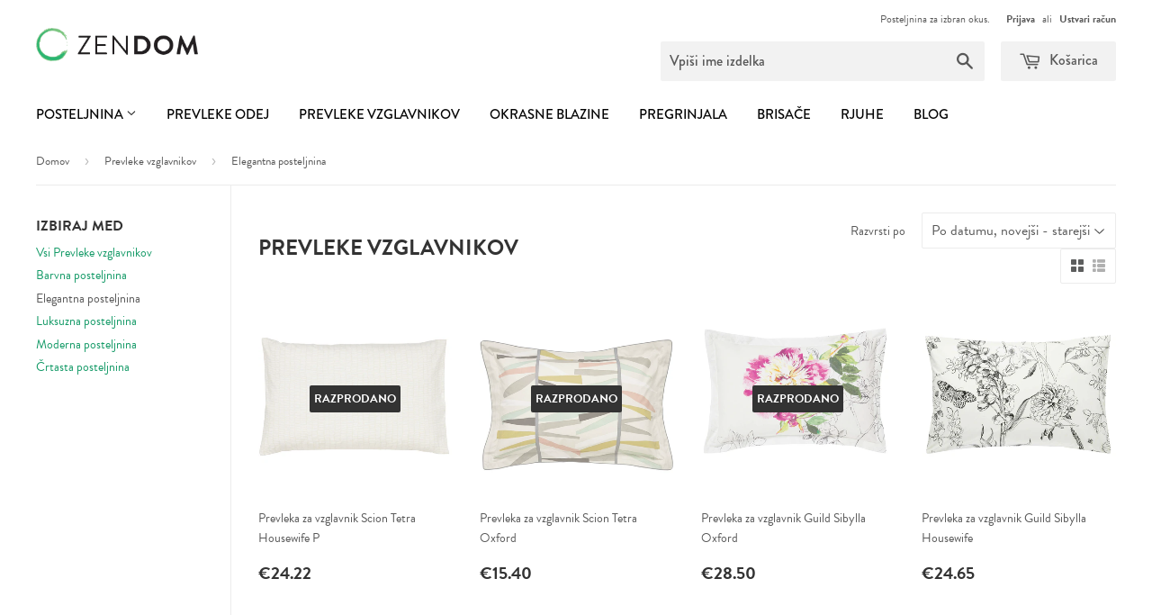

--- FILE ---
content_type: text/html; charset=utf-8
request_url: https://zendom.si/collections/prevleke-vzglavnikov/elegantna-posteljnina?page=2
body_size: 17753
content:
<!doctype html>
<!--[if lt IE 7]><html class="no-js lt-ie9 lt-ie8 lt-ie7" lang="en"> <![endif]-->
<!--[if IE 7]><html class="no-js lt-ie9 lt-ie8" lang="en"> <![endif]-->
<!--[if IE 8]><html class="no-js lt-ie9" lang="en"> <![endif]-->
<!--[if IE 9 ]><html class="ie9 no-js"> <![endif]-->
<!--[if (gt IE 9)|!(IE)]><!--> <html class="no-touch no-js"> <!--<![endif]-->
<head>



  <!-- Basic page needs ================================================== -->
  <meta charset="utf-8">
  <meta http-equiv="X-UA-Compatible" content="IE=edge,chrome=1">

  
  <link rel="shortcut icon" href="//zendom.si/cdn/shop/t/9/assets/favicon.png?v=89267664837167540881449926635" type="image/png" />
  

  <!-- Title and description ================================================== -->
  <title>
  Prevleke vzglavnikov &ndash;  Označeno &quot;Elegantna posteljnina&quot;  &ndash; Stran 2  &ndash; Zen Dom
  </title>

  

  <!-- Product meta ================================================== -->
  
  <meta property="og:type" content="website">
  <meta property="og:title" content="Prevleke vzglavnikov">
  <meta property="og:url" content="https://zendom.si/collections/prevleke-vzglavnikov/elegantna-posteljnina?page=2">
  
  <meta property="og:image" content="http://zendom.si/cdn/shop/t/9/assets/logo.png?v=30703925596206178041446047809">
  <meta property="og:image:secure_url" content="https://zendom.si/cdn/shop/t/9/assets/logo.png?v=30703925596206178041446047809">
  


  <meta property="og:site_name" content="Zen Dom">

  

<meta name="twitter:card" content="summary">




  <!-- Helpers ================================================== -->
  <link rel="canonical" href="https://zendom.si/collections/prevleke-vzglavnikov/elegantna-posteljnina?page=2">
  <meta name="viewport" content="width=device-width,initial-scale=1">

  <script>
function inIframe() {
  try { return window.self !== window.top; }
  catch (e) { return true; }
}

function toUrl() {
  return "https:" + window.location.href.substring(window.location.protocol.length);
}

if (inIframe())
  window.top.location.href = toUrl();

if (window.location.protocol != "https:")
  window.location.href = toUrl();

</script>


  
  <!-- Ajaxify Cart Plugin ================================================== -->
  <link href="//zendom.si/cdn/shop/t/9/assets/ajaxify.scss.css?v=140649924464081616531445431135" rel="stylesheet" type="text/css" media="all" />
  

  <!-- CSS ================================================== -->
  <link href="//zendom.si/cdn/shop/t/9/assets/timber.scss.css?v=46888499577593776761674765460" rel="stylesheet" type="text/css" media="all" />
  <link href="//zendom.si/cdn/shop/t/9/assets/font-awesome.min.css?v=140533306961432629691458810459" rel="stylesheet" type="text/css" media="all" />
  
  
  
  <link href="//fonts.googleapis.com/css?family=Lato:400,700" rel="stylesheet" type="text/css" media="all" />


  


  



  <!-- Header hook for plugins ================================================== -->
  <script>window.performance && window.performance.mark && window.performance.mark('shopify.content_for_header.start');</script><meta name="google-site-verification" content="Bg8N2Rc90sgI73rg1GRsw1QlYN50NwUYjLsuszwU7oY">
<meta id="shopify-digital-wallet" name="shopify-digital-wallet" content="/10255395/digital_wallets/dialog">
<meta name="shopify-checkout-api-token" content="cc6d1ec301ec6328bc55e5a3ae26483f">
<meta id="in-context-paypal-metadata" data-shop-id="10255395" data-venmo-supported="false" data-environment="production" data-locale="en_US" data-paypal-v4="true" data-currency="EUR">
<link rel="alternate" type="application/atom+xml" title="Feed" href="/collections/prevleke-vzglavnikov/elegantna-posteljnina.atom" />
<link rel="prev" href="/collections/prevleke-vzglavnikov/elegantna-posteljnina?page=1">
<link rel="next" href="/collections/prevleke-vzglavnikov/elegantna-posteljnina?page=3">
<link rel="alternate" type="application/json+oembed" href="https://zendom.si/collections/prevleke-vzglavnikov/elegantna-posteljnina.oembed?page=2">
<script async="async" src="/checkouts/internal/preloads.js?locale=sl-SI"></script>
<script id="shopify-features" type="application/json">{"accessToken":"cc6d1ec301ec6328bc55e5a3ae26483f","betas":["rich-media-storefront-analytics"],"domain":"zendom.si","predictiveSearch":true,"shopId":10255395,"locale":"sl"}</script>
<script>var Shopify = Shopify || {};
Shopify.shop = "zen-dom.myshopify.com";
Shopify.locale = "sl";
Shopify.currency = {"active":"EUR","rate":"1.0"};
Shopify.country = "SI";
Shopify.theme = {"name":"Supply","id":51175685,"schema_name":null,"schema_version":null,"theme_store_id":679,"role":"main"};
Shopify.theme.handle = "null";
Shopify.theme.style = {"id":null,"handle":null};
Shopify.cdnHost = "zendom.si/cdn";
Shopify.routes = Shopify.routes || {};
Shopify.routes.root = "/";</script>
<script type="module">!function(o){(o.Shopify=o.Shopify||{}).modules=!0}(window);</script>
<script>!function(o){function n(){var o=[];function n(){o.push(Array.prototype.slice.apply(arguments))}return n.q=o,n}var t=o.Shopify=o.Shopify||{};t.loadFeatures=n(),t.autoloadFeatures=n()}(window);</script>
<script id="shop-js-analytics" type="application/json">{"pageType":"collection"}</script>
<script defer="defer" async type="module" src="//zendom.si/cdn/shopifycloud/shop-js/modules/v2/client.init-shop-cart-sync_BT-GjEfc.en.esm.js"></script>
<script defer="defer" async type="module" src="//zendom.si/cdn/shopifycloud/shop-js/modules/v2/chunk.common_D58fp_Oc.esm.js"></script>
<script defer="defer" async type="module" src="//zendom.si/cdn/shopifycloud/shop-js/modules/v2/chunk.modal_xMitdFEc.esm.js"></script>
<script type="module">
  await import("//zendom.si/cdn/shopifycloud/shop-js/modules/v2/client.init-shop-cart-sync_BT-GjEfc.en.esm.js");
await import("//zendom.si/cdn/shopifycloud/shop-js/modules/v2/chunk.common_D58fp_Oc.esm.js");
await import("//zendom.si/cdn/shopifycloud/shop-js/modules/v2/chunk.modal_xMitdFEc.esm.js");

  window.Shopify.SignInWithShop?.initShopCartSync?.({"fedCMEnabled":true,"windoidEnabled":true});

</script>
<script id="__st">var __st={"a":10255395,"offset":3600,"reqid":"b9a1f659-a162-472f-9ff4-aee1fdd2bb57-1769076126","pageurl":"zendom.si\/collections\/prevleke-vzglavnikov\/elegantna-posteljnina?page=2","u":"efe82cfcc398","p":"collection","rtyp":"collection","rid":136262725};</script>
<script>window.ShopifyPaypalV4VisibilityTracking = true;</script>
<script id="captcha-bootstrap">!function(){'use strict';const t='contact',e='account',n='new_comment',o=[[t,t],['blogs',n],['comments',n],[t,'customer']],c=[[e,'customer_login'],[e,'guest_login'],[e,'recover_customer_password'],[e,'create_customer']],r=t=>t.map((([t,e])=>`form[action*='/${t}']:not([data-nocaptcha='true']) input[name='form_type'][value='${e}']`)).join(','),a=t=>()=>t?[...document.querySelectorAll(t)].map((t=>t.form)):[];function s(){const t=[...o],e=r(t);return a(e)}const i='password',u='form_key',d=['recaptcha-v3-token','g-recaptcha-response','h-captcha-response',i],f=()=>{try{return window.sessionStorage}catch{return}},m='__shopify_v',_=t=>t.elements[u];function p(t,e,n=!1){try{const o=window.sessionStorage,c=JSON.parse(o.getItem(e)),{data:r}=function(t){const{data:e,action:n}=t;return t[m]||n?{data:e,action:n}:{data:t,action:n}}(c);for(const[e,n]of Object.entries(r))t.elements[e]&&(t.elements[e].value=n);n&&o.removeItem(e)}catch(o){console.error('form repopulation failed',{error:o})}}const l='form_type',E='cptcha';function T(t){t.dataset[E]=!0}const w=window,h=w.document,L='Shopify',v='ce_forms',y='captcha';let A=!1;((t,e)=>{const n=(g='f06e6c50-85a8-45c8-87d0-21a2b65856fe',I='https://cdn.shopify.com/shopifycloud/storefront-forms-hcaptcha/ce_storefront_forms_captcha_hcaptcha.v1.5.2.iife.js',D={infoText:'Zaščiteno s hCaptcha',privacyText:'Zasebnost',termsText:'Pogoji'},(t,e,n)=>{const o=w[L][v],c=o.bindForm;if(c)return c(t,g,e,D).then(n);var r;o.q.push([[t,g,e,D],n]),r=I,A||(h.body.append(Object.assign(h.createElement('script'),{id:'captcha-provider',async:!0,src:r})),A=!0)});var g,I,D;w[L]=w[L]||{},w[L][v]=w[L][v]||{},w[L][v].q=[],w[L][y]=w[L][y]||{},w[L][y].protect=function(t,e){n(t,void 0,e),T(t)},Object.freeze(w[L][y]),function(t,e,n,w,h,L){const[v,y,A,g]=function(t,e,n){const i=e?o:[],u=t?c:[],d=[...i,...u],f=r(d),m=r(i),_=r(d.filter((([t,e])=>n.includes(e))));return[a(f),a(m),a(_),s()]}(w,h,L),I=t=>{const e=t.target;return e instanceof HTMLFormElement?e:e&&e.form},D=t=>v().includes(t);t.addEventListener('submit',(t=>{const e=I(t);if(!e)return;const n=D(e)&&!e.dataset.hcaptchaBound&&!e.dataset.recaptchaBound,o=_(e),c=g().includes(e)&&(!o||!o.value);(n||c)&&t.preventDefault(),c&&!n&&(function(t){try{if(!f())return;!function(t){const e=f();if(!e)return;const n=_(t);if(!n)return;const o=n.value;o&&e.removeItem(o)}(t);const e=Array.from(Array(32),(()=>Math.random().toString(36)[2])).join('');!function(t,e){_(t)||t.append(Object.assign(document.createElement('input'),{type:'hidden',name:u})),t.elements[u].value=e}(t,e),function(t,e){const n=f();if(!n)return;const o=[...t.querySelectorAll(`input[type='${i}']`)].map((({name:t})=>t)),c=[...d,...o],r={};for(const[a,s]of new FormData(t).entries())c.includes(a)||(r[a]=s);n.setItem(e,JSON.stringify({[m]:1,action:t.action,data:r}))}(t,e)}catch(e){console.error('failed to persist form',e)}}(e),e.submit())}));const S=(t,e)=>{t&&!t.dataset[E]&&(n(t,e.some((e=>e===t))),T(t))};for(const o of['focusin','change'])t.addEventListener(o,(t=>{const e=I(t);D(e)&&S(e,y())}));const B=e.get('form_key'),M=e.get(l),P=B&&M;t.addEventListener('DOMContentLoaded',(()=>{const t=y();if(P)for(const e of t)e.elements[l].value===M&&p(e,B);[...new Set([...A(),...v().filter((t=>'true'===t.dataset.shopifyCaptcha))])].forEach((e=>S(e,t)))}))}(h,new URLSearchParams(w.location.search),n,t,e,['guest_login'])})(!0,!0)}();</script>
<script integrity="sha256-4kQ18oKyAcykRKYeNunJcIwy7WH5gtpwJnB7kiuLZ1E=" data-source-attribution="shopify.loadfeatures" defer="defer" src="//zendom.si/cdn/shopifycloud/storefront/assets/storefront/load_feature-a0a9edcb.js" crossorigin="anonymous"></script>
<script data-source-attribution="shopify.dynamic_checkout.dynamic.init">var Shopify=Shopify||{};Shopify.PaymentButton=Shopify.PaymentButton||{isStorefrontPortableWallets:!0,init:function(){window.Shopify.PaymentButton.init=function(){};var t=document.createElement("script");t.src="https://zendom.si/cdn/shopifycloud/portable-wallets/latest/portable-wallets.sl.js",t.type="module",document.head.appendChild(t)}};
</script>
<script data-source-attribution="shopify.dynamic_checkout.buyer_consent">
  function portableWalletsHideBuyerConsent(e){var t=document.getElementById("shopify-buyer-consent"),n=document.getElementById("shopify-subscription-policy-button");t&&n&&(t.classList.add("hidden"),t.setAttribute("aria-hidden","true"),n.removeEventListener("click",e))}function portableWalletsShowBuyerConsent(e){var t=document.getElementById("shopify-buyer-consent"),n=document.getElementById("shopify-subscription-policy-button");t&&n&&(t.classList.remove("hidden"),t.removeAttribute("aria-hidden"),n.addEventListener("click",e))}window.Shopify?.PaymentButton&&(window.Shopify.PaymentButton.hideBuyerConsent=portableWalletsHideBuyerConsent,window.Shopify.PaymentButton.showBuyerConsent=portableWalletsShowBuyerConsent);
</script>
<script data-source-attribution="shopify.dynamic_checkout.cart.bootstrap">document.addEventListener("DOMContentLoaded",(function(){function t(){return document.querySelector("shopify-accelerated-checkout-cart, shopify-accelerated-checkout")}if(t())Shopify.PaymentButton.init();else{new MutationObserver((function(e,n){t()&&(Shopify.PaymentButton.init(),n.disconnect())})).observe(document.body,{childList:!0,subtree:!0})}}));
</script>
<link id="shopify-accelerated-checkout-styles" rel="stylesheet" media="screen" href="https://zendom.si/cdn/shopifycloud/portable-wallets/latest/accelerated-checkout-backwards-compat.css" crossorigin="anonymous">
<style id="shopify-accelerated-checkout-cart">
        #shopify-buyer-consent {
  margin-top: 1em;
  display: inline-block;
  width: 100%;
}

#shopify-buyer-consent.hidden {
  display: none;
}

#shopify-subscription-policy-button {
  background: none;
  border: none;
  padding: 0;
  text-decoration: underline;
  font-size: inherit;
  cursor: pointer;
}

#shopify-subscription-policy-button::before {
  box-shadow: none;
}

      </style>

<script>window.performance && window.performance.mark && window.performance.mark('shopify.content_for_header.end');</script>

  

<!--[if lt IE 9]>
<script src="//cdnjs.cloudflare.com/ajax/libs/html5shiv/3.7.2/html5shiv.min.js" type="text/javascript"></script>
<script src="//zendom.si/cdn/shop/t/9/assets/respond.min.js?v=52248677837542619231445431133" type="text/javascript"></script>
<link href="//zendom.si/cdn/shop/t/9/assets/respond-proxy.html" id="respond-proxy" rel="respond-proxy" />
<link href="//zendom.si/search?q=8d4e4d4fa7863128e2df4569ee9637e4" id="respond-redirect" rel="respond-redirect" />
<script src="//zendom.si/search?q=8d4e4d4fa7863128e2df4569ee9637e4" type="text/javascript"></script>
<![endif]-->
<!--[if (lte IE 9) ]><script src="//zendom.si/cdn/shop/t/9/assets/match-media.min.js?v=159635276924582161481445431132" type="text/javascript"></script><![endif]-->


  
  

  <script src="//ajax.googleapis.com/ajax/libs/jquery/1.11.0/jquery.min.js" type="text/javascript"></script>
  <script src="//zendom.si/cdn/shop/t/9/assets/modernizr.min.js?v=26620055551102246001445431133" type="text/javascript"></script>

  <script src="//zendom.si/cdn/shop/t/9/assets/magnific-popup.min.js?v=184369421263510081681460070977" type="text/javascript"></script>
  <link href="//zendom.si/cdn/shop/t/9/assets/magnific-popup.css?v=149007329145905667771460116833" rel="stylesheet" type="text/css" media="all" />

  
  <script src="https://use.typekit.net/bvm2idu.js"></script>
<script>try{Typekit.load({ async: true });}catch(e){}</script>
  

  <meta name="google-site-verification" content="wgiwhGXBXen2WCrhoJqM6F9TNEBapCL1o5EDUwRNCUU" />

  
  <meta name="google-site-verification" content="wgiwhGXBXen2WCrhoJqM6F9TNEBapCL1o5EDUwRNCUU" />
<!-- Facebook Pixel Code -->
<script>
!function(f,b,e,v,n,t,s){if(f.fbq)return;n=f.fbq=function(){n.callMethod?
n.callMethod.apply(n,arguments):n.queue.push(arguments)};if(!f._fbq)f._fbq=n;
n.push=n;n.loaded=!0;n.version='2.0';n.queue=[];t=b.createElement(e);t.async=!0;
t.src=v;s=b.getElementsByTagName(e)[0];s.parentNode.insertBefore(t,s)}(window,
document,'script','//connect.facebook.net/en_US/fbevents.js');

fbq('init', '1501780583451420');
fbq('track', "PageView");</script>
<noscript><img height="1" width="1" style="display:none"
src="https://www.facebook.com/tr?id=1501780583451420&ev=PageView&noscript=1"
/></noscript>
<!-- End Facebook Pixel Code -->
  

<link href="https://monorail-edge.shopifysvc.com" rel="dns-prefetch">
<script>(function(){if ("sendBeacon" in navigator && "performance" in window) {try {var session_token_from_headers = performance.getEntriesByType('navigation')[0].serverTiming.find(x => x.name == '_s').description;} catch {var session_token_from_headers = undefined;}var session_cookie_matches = document.cookie.match(/_shopify_s=([^;]*)/);var session_token_from_cookie = session_cookie_matches && session_cookie_matches.length === 2 ? session_cookie_matches[1] : "";var session_token = session_token_from_headers || session_token_from_cookie || "";function handle_abandonment_event(e) {var entries = performance.getEntries().filter(function(entry) {return /monorail-edge.shopifysvc.com/.test(entry.name);});if (!window.abandonment_tracked && entries.length === 0) {window.abandonment_tracked = true;var currentMs = Date.now();var navigation_start = performance.timing.navigationStart;var payload = {shop_id: 10255395,url: window.location.href,navigation_start,duration: currentMs - navigation_start,session_token,page_type: "collection"};window.navigator.sendBeacon("https://monorail-edge.shopifysvc.com/v1/produce", JSON.stringify({schema_id: "online_store_buyer_site_abandonment/1.1",payload: payload,metadata: {event_created_at_ms: currentMs,event_sent_at_ms: currentMs}}));}}window.addEventListener('pagehide', handle_abandonment_event);}}());</script>
<script id="web-pixels-manager-setup">(function e(e,d,r,n,o){if(void 0===o&&(o={}),!Boolean(null===(a=null===(i=window.Shopify)||void 0===i?void 0:i.analytics)||void 0===a?void 0:a.replayQueue)){var i,a;window.Shopify=window.Shopify||{};var t=window.Shopify;t.analytics=t.analytics||{};var s=t.analytics;s.replayQueue=[],s.publish=function(e,d,r){return s.replayQueue.push([e,d,r]),!0};try{self.performance.mark("wpm:start")}catch(e){}var l=function(){var e={modern:/Edge?\/(1{2}[4-9]|1[2-9]\d|[2-9]\d{2}|\d{4,})\.\d+(\.\d+|)|Firefox\/(1{2}[4-9]|1[2-9]\d|[2-9]\d{2}|\d{4,})\.\d+(\.\d+|)|Chrom(ium|e)\/(9{2}|\d{3,})\.\d+(\.\d+|)|(Maci|X1{2}).+ Version\/(15\.\d+|(1[6-9]|[2-9]\d|\d{3,})\.\d+)([,.]\d+|)( \(\w+\)|)( Mobile\/\w+|) Safari\/|Chrome.+OPR\/(9{2}|\d{3,})\.\d+\.\d+|(CPU[ +]OS|iPhone[ +]OS|CPU[ +]iPhone|CPU IPhone OS|CPU iPad OS)[ +]+(15[._]\d+|(1[6-9]|[2-9]\d|\d{3,})[._]\d+)([._]\d+|)|Android:?[ /-](13[3-9]|1[4-9]\d|[2-9]\d{2}|\d{4,})(\.\d+|)(\.\d+|)|Android.+Firefox\/(13[5-9]|1[4-9]\d|[2-9]\d{2}|\d{4,})\.\d+(\.\d+|)|Android.+Chrom(ium|e)\/(13[3-9]|1[4-9]\d|[2-9]\d{2}|\d{4,})\.\d+(\.\d+|)|SamsungBrowser\/([2-9]\d|\d{3,})\.\d+/,legacy:/Edge?\/(1[6-9]|[2-9]\d|\d{3,})\.\d+(\.\d+|)|Firefox\/(5[4-9]|[6-9]\d|\d{3,})\.\d+(\.\d+|)|Chrom(ium|e)\/(5[1-9]|[6-9]\d|\d{3,})\.\d+(\.\d+|)([\d.]+$|.*Safari\/(?![\d.]+ Edge\/[\d.]+$))|(Maci|X1{2}).+ Version\/(10\.\d+|(1[1-9]|[2-9]\d|\d{3,})\.\d+)([,.]\d+|)( \(\w+\)|)( Mobile\/\w+|) Safari\/|Chrome.+OPR\/(3[89]|[4-9]\d|\d{3,})\.\d+\.\d+|(CPU[ +]OS|iPhone[ +]OS|CPU[ +]iPhone|CPU IPhone OS|CPU iPad OS)[ +]+(10[._]\d+|(1[1-9]|[2-9]\d|\d{3,})[._]\d+)([._]\d+|)|Android:?[ /-](13[3-9]|1[4-9]\d|[2-9]\d{2}|\d{4,})(\.\d+|)(\.\d+|)|Mobile Safari.+OPR\/([89]\d|\d{3,})\.\d+\.\d+|Android.+Firefox\/(13[5-9]|1[4-9]\d|[2-9]\d{2}|\d{4,})\.\d+(\.\d+|)|Android.+Chrom(ium|e)\/(13[3-9]|1[4-9]\d|[2-9]\d{2}|\d{4,})\.\d+(\.\d+|)|Android.+(UC? ?Browser|UCWEB|U3)[ /]?(15\.([5-9]|\d{2,})|(1[6-9]|[2-9]\d|\d{3,})\.\d+)\.\d+|SamsungBrowser\/(5\.\d+|([6-9]|\d{2,})\.\d+)|Android.+MQ{2}Browser\/(14(\.(9|\d{2,})|)|(1[5-9]|[2-9]\d|\d{3,})(\.\d+|))(\.\d+|)|K[Aa][Ii]OS\/(3\.\d+|([4-9]|\d{2,})\.\d+)(\.\d+|)/},d=e.modern,r=e.legacy,n=navigator.userAgent;return n.match(d)?"modern":n.match(r)?"legacy":"unknown"}(),u="modern"===l?"modern":"legacy",c=(null!=n?n:{modern:"",legacy:""})[u],f=function(e){return[e.baseUrl,"/wpm","/b",e.hashVersion,"modern"===e.buildTarget?"m":"l",".js"].join("")}({baseUrl:d,hashVersion:r,buildTarget:u}),m=function(e){var d=e.version,r=e.bundleTarget,n=e.surface,o=e.pageUrl,i=e.monorailEndpoint;return{emit:function(e){var a=e.status,t=e.errorMsg,s=(new Date).getTime(),l=JSON.stringify({metadata:{event_sent_at_ms:s},events:[{schema_id:"web_pixels_manager_load/3.1",payload:{version:d,bundle_target:r,page_url:o,status:a,surface:n,error_msg:t},metadata:{event_created_at_ms:s}}]});if(!i)return console&&console.warn&&console.warn("[Web Pixels Manager] No Monorail endpoint provided, skipping logging."),!1;try{return self.navigator.sendBeacon.bind(self.navigator)(i,l)}catch(e){}var u=new XMLHttpRequest;try{return u.open("POST",i,!0),u.setRequestHeader("Content-Type","text/plain"),u.send(l),!0}catch(e){return console&&console.warn&&console.warn("[Web Pixels Manager] Got an unhandled error while logging to Monorail."),!1}}}}({version:r,bundleTarget:l,surface:e.surface,pageUrl:self.location.href,monorailEndpoint:e.monorailEndpoint});try{o.browserTarget=l,function(e){var d=e.src,r=e.async,n=void 0===r||r,o=e.onload,i=e.onerror,a=e.sri,t=e.scriptDataAttributes,s=void 0===t?{}:t,l=document.createElement("script"),u=document.querySelector("head"),c=document.querySelector("body");if(l.async=n,l.src=d,a&&(l.integrity=a,l.crossOrigin="anonymous"),s)for(var f in s)if(Object.prototype.hasOwnProperty.call(s,f))try{l.dataset[f]=s[f]}catch(e){}if(o&&l.addEventListener("load",o),i&&l.addEventListener("error",i),u)u.appendChild(l);else{if(!c)throw new Error("Did not find a head or body element to append the script");c.appendChild(l)}}({src:f,async:!0,onload:function(){if(!function(){var e,d;return Boolean(null===(d=null===(e=window.Shopify)||void 0===e?void 0:e.analytics)||void 0===d?void 0:d.initialized)}()){var d=window.webPixelsManager.init(e)||void 0;if(d){var r=window.Shopify.analytics;r.replayQueue.forEach((function(e){var r=e[0],n=e[1],o=e[2];d.publishCustomEvent(r,n,o)})),r.replayQueue=[],r.publish=d.publishCustomEvent,r.visitor=d.visitor,r.initialized=!0}}},onerror:function(){return m.emit({status:"failed",errorMsg:"".concat(f," has failed to load")})},sri:function(e){var d=/^sha384-[A-Za-z0-9+/=]+$/;return"string"==typeof e&&d.test(e)}(c)?c:"",scriptDataAttributes:o}),m.emit({status:"loading"})}catch(e){m.emit({status:"failed",errorMsg:(null==e?void 0:e.message)||"Unknown error"})}}})({shopId: 10255395,storefrontBaseUrl: "https://zendom.si",extensionsBaseUrl: "https://extensions.shopifycdn.com/cdn/shopifycloud/web-pixels-manager",monorailEndpoint: "https://monorail-edge.shopifysvc.com/unstable/produce_batch",surface: "storefront-renderer",enabledBetaFlags: ["2dca8a86"],webPixelsConfigList: [{"id":"962527573","configuration":"{\"config\":\"{\\\"pixel_id\\\":\\\"AW-665136530\\\",\\\"target_country\\\":\\\"AT\\\",\\\"gtag_events\\\":[{\\\"type\\\":\\\"search\\\",\\\"action_label\\\":\\\"AW-665136530\\\/5RhzCJ3szsQBEJLblL0C\\\"},{\\\"type\\\":\\\"begin_checkout\\\",\\\"action_label\\\":\\\"AW-665136530\\\/ByMmCJrszsQBEJLblL0C\\\"},{\\\"type\\\":\\\"view_item\\\",\\\"action_label\\\":[\\\"AW-665136530\\\/6XOxCJTszsQBEJLblL0C\\\",\\\"MC-QSTDPDY8QH\\\"]},{\\\"type\\\":\\\"purchase\\\",\\\"action_label\\\":[\\\"AW-665136530\\\/09y3CJHszsQBEJLblL0C\\\",\\\"MC-QSTDPDY8QH\\\"]},{\\\"type\\\":\\\"page_view\\\",\\\"action_label\\\":[\\\"AW-665136530\\\/auMwCI7szsQBEJLblL0C\\\",\\\"MC-QSTDPDY8QH\\\"]},{\\\"type\\\":\\\"add_payment_info\\\",\\\"action_label\\\":\\\"AW-665136530\\\/UhrSCL7szsQBEJLblL0C\\\"},{\\\"type\\\":\\\"add_to_cart\\\",\\\"action_label\\\":\\\"AW-665136530\\\/KpA0CJfszsQBEJLblL0C\\\"}],\\\"enable_monitoring_mode\\\":false}\"}","eventPayloadVersion":"v1","runtimeContext":"OPEN","scriptVersion":"b2a88bafab3e21179ed38636efcd8a93","type":"APP","apiClientId":1780363,"privacyPurposes":[],"dataSharingAdjustments":{"protectedCustomerApprovalScopes":["read_customer_address","read_customer_email","read_customer_name","read_customer_personal_data","read_customer_phone"]}},{"id":"189563221","eventPayloadVersion":"v1","runtimeContext":"LAX","scriptVersion":"1","type":"CUSTOM","privacyPurposes":["ANALYTICS"],"name":"Google Analytics tag (migrated)"},{"id":"shopify-app-pixel","configuration":"{}","eventPayloadVersion":"v1","runtimeContext":"STRICT","scriptVersion":"0450","apiClientId":"shopify-pixel","type":"APP","privacyPurposes":["ANALYTICS","MARKETING"]},{"id":"shopify-custom-pixel","eventPayloadVersion":"v1","runtimeContext":"LAX","scriptVersion":"0450","apiClientId":"shopify-pixel","type":"CUSTOM","privacyPurposes":["ANALYTICS","MARKETING"]}],isMerchantRequest: false,initData: {"shop":{"name":"Zen Dom","paymentSettings":{"currencyCode":"EUR"},"myshopifyDomain":"zen-dom.myshopify.com","countryCode":"SI","storefrontUrl":"https:\/\/zendom.si"},"customer":null,"cart":null,"checkout":null,"productVariants":[],"purchasingCompany":null},},"https://zendom.si/cdn","fcfee988w5aeb613cpc8e4bc33m6693e112",{"modern":"","legacy":""},{"shopId":"10255395","storefrontBaseUrl":"https:\/\/zendom.si","extensionBaseUrl":"https:\/\/extensions.shopifycdn.com\/cdn\/shopifycloud\/web-pixels-manager","surface":"storefront-renderer","enabledBetaFlags":"[\"2dca8a86\"]","isMerchantRequest":"false","hashVersion":"fcfee988w5aeb613cpc8e4bc33m6693e112","publish":"custom","events":"[[\"page_viewed\",{}],[\"collection_viewed\",{\"collection\":{\"id\":\"136262725\",\"title\":\"Prevleke vzglavnikov\",\"productVariants\":[{\"price\":{\"amount\":24.22,\"currencyCode\":\"EUR\"},\"product\":{\"title\":\"Prevleka za vzglavnik Scion Tetra Housewife P\",\"vendor\":\"Scion Tetra\",\"id\":\"89606127625\",\"untranslatedTitle\":\"Prevleka za vzglavnik Scion Tetra Housewife P\",\"url\":\"\/products\/prevleka-za-vzglavnik-scion-tetra-housewife\",\"type\":\"Prevleka za vzglavnik\"},\"id\":\"971587059721\",\"image\":{\"src\":\"\/\/zendom.si\/cdn\/shop\/products\/Tetra_housewife_45c6c35a-3544-4150-bb9d-a1566d72521e.jpg?v=1511788181\"},\"sku\":\"\",\"title\":\"Default Title\",\"untranslatedTitle\":\"Default Title\"},{\"price\":{\"amount\":15.4,\"currencyCode\":\"EUR\"},\"product\":{\"title\":\"Prevleka za vzglavnik Scion Tetra Oxford\",\"vendor\":\"Scion Tetra\",\"id\":\"89604292617\",\"untranslatedTitle\":\"Prevleka za vzglavnik Scion Tetra Oxford\",\"url\":\"\/products\/prevleka-za-vzglavnik-scion-tetra-oxford\",\"type\":\"Prevleka za vzglavnik\"},\"id\":\"971564744713\",\"image\":{\"src\":\"\/\/zendom.si\/cdn\/shop\/products\/Tetra_oxford_fccf90d6-fe08-4f36-a2ce-4761990f4380.jpg?v=1511788037\"},\"sku\":\"\",\"title\":\"Default Title\",\"untranslatedTitle\":\"Default Title\"},{\"price\":{\"amount\":28.5,\"currencyCode\":\"EUR\"},\"product\":{\"title\":\"Prevleka za vzglavnik Guild Sibylla Oxford\",\"vendor\":\"Guild Sibylla\",\"id\":\"10039520201\",\"untranslatedTitle\":\"Prevleka za vzglavnik Guild Sibylla Oxford\",\"url\":\"\/products\/prevleka-za-vzglavnik-guild-sibylla-oxford\",\"type\":\"Prevleka za vzglavnik\"},\"id\":\"40415784329\",\"image\":{\"src\":\"\/\/zendom.si\/cdn\/shop\/products\/sibylla_3_7d892629-7174-4ec0-be76-d7c59a0e4894.jpg?v=1499864439\"},\"sku\":\"\",\"title\":\"Default Title\",\"untranslatedTitle\":\"Default Title\"},{\"price\":{\"amount\":24.65,\"currencyCode\":\"EUR\"},\"product\":{\"title\":\"Prevleka za vzglavnik Guild Sibylla Housewife\",\"vendor\":\"Guild Sibylla\",\"id\":\"10039502857\",\"untranslatedTitle\":\"Prevleka za vzglavnik Guild Sibylla Housewife\",\"url\":\"\/products\/prevleka-za-vzglavnik-guild-sibylla-housewife\",\"type\":\"Prevleka za vzglavnik\"},\"id\":\"40415664585\",\"image\":{\"src\":\"\/\/zendom.si\/cdn\/shop\/products\/sibylla_4_5ae5ac20-23dd-48f3-9adc-be525e86c520.jpg?v=1499864282\"},\"sku\":\"\",\"title\":\"Default Title\",\"untranslatedTitle\":\"Default Title\"},{\"price\":{\"amount\":19.62,\"currencyCode\":\"EUR\"},\"product\":{\"title\":\"Prevleka za vzglavnik Joules Sailing Oxford\",\"vendor\":\"Joules Sailing\",\"id\":\"10038657289\",\"untranslatedTitle\":\"Prevleka za vzglavnik Joules Sailing Oxford\",\"url\":\"\/products\/prevleka-za-vzglavnik-joules-sailing-oxford\",\"type\":\"Prevleka za vzglavnik\"},\"id\":\"40408856073\",\"image\":{\"src\":\"\/\/zendom.si\/cdn\/shop\/products\/sailling_3_03bac3a9-4af1-494b-a4b4-32946cb2dfc6.jpg?v=1499856861\"},\"sku\":\"\",\"title\":\"Default Title\",\"untranslatedTitle\":\"Default Title\"},{\"price\":{\"amount\":15.67,\"currencyCode\":\"EUR\"},\"product\":{\"title\":\"Prevleka za vzglavnik Joules Sailing Housewife\",\"vendor\":\"Joules Sailing\",\"id\":\"10038634953\",\"untranslatedTitle\":\"Prevleka za vzglavnik Joules Sailing Housewife\",\"url\":\"\/products\/prevleka-za-vzglavnik-joules-sailing-housewife\",\"type\":\"Prevleka za vzglavnik\"},\"id\":\"40408687689\",\"image\":{\"src\":\"\/\/zendom.si\/cdn\/shop\/products\/sailling_4_fcdefea7-60c0-4262-9e5b-00dd7c83dece.jpg?v=1499856665\"},\"sku\":\"\",\"title\":\"Default Title\",\"untranslatedTitle\":\"Default Title\"},{\"price\":{\"amount\":28.75,\"currencyCode\":\"EUR\"},\"product\":{\"title\":\"Prevleka za vzglavnik Fable Amirah Oxford\",\"vendor\":\"Fable Amirah\",\"id\":\"9082347465\",\"untranslatedTitle\":\"Prevleka za vzglavnik Fable Amirah Oxford\",\"url\":\"\/products\/prevleka-za-vzglavnik-fable-amirah-oxford\",\"type\":\"Prevleka za vzglavnik\"},\"id\":\"33021972745\",\"image\":{\"src\":\"\/\/zendom.si\/cdn\/shop\/products\/Amirah_5.jpeg?v=1490984742\"},\"sku\":\"\",\"title\":\"Default Title\",\"untranslatedTitle\":\"Default Title\"},{\"price\":{\"amount\":32.8,\"currencyCode\":\"EUR\"},\"product\":{\"title\":\"Prevleka za vzglavnik Fable Amirah Fern Housewife\",\"vendor\":\"Fable Amirah\",\"id\":\"9082324553\",\"untranslatedTitle\":\"Prevleka za vzglavnik Fable Amirah Fern Housewife\",\"url\":\"\/products\/prevleka-za-vzglavnik-fable-amirah-fern-housewife\",\"type\":\"Prevleka za vzglavnik\"},\"id\":\"33021834377\",\"image\":{\"src\":\"\/\/zendom.si\/cdn\/shop\/products\/Amirah_4.jpeg?v=1490984547\"},\"sku\":\"\",\"title\":\"Default Title\",\"untranslatedTitle\":\"Default Title\"},{\"price\":{\"amount\":33.35,\"currencyCode\":\"EUR\"},\"product\":{\"title\":\"Prevleka za vzglavnik Harlequin Moriko Oxford\",\"vendor\":\"Harlequin Moriko\",\"id\":\"8652482249\",\"untranslatedTitle\":\"Prevleka za vzglavnik Harlequin Moriko Oxford\",\"url\":\"\/products\/prevleka-za-vzglavnik-harlequin-moriko-oxford\",\"type\":\"Prevleka za vzglavnik\"},\"id\":\"29033974153\",\"image\":{\"src\":\"\/\/zendom.si\/cdn\/shop\/products\/moriko_4.jpeg?v=1483432507\"},\"sku\":\"\",\"title\":\"Default Title\",\"untranslatedTitle\":\"Default Title\"},{\"price\":{\"amount\":23.6,\"currencyCode\":\"EUR\"},\"product\":{\"title\":\"Prevleka za vzglavnik Joules Inky Chinoiserie Oxford\",\"vendor\":\"Joules Inky\",\"id\":\"8504139017\",\"untranslatedTitle\":\"Prevleka za vzglavnik Joules Inky Chinoiserie Oxford\",\"url\":\"\/products\/prevleka-za-vzglavnik-joules-inky-chinoiserie-oxford\",\"type\":\"Prevleka za vzglavnik\"},\"id\":\"28234402761\",\"image\":{\"src\":\"\/\/zendom.si\/cdn\/shop\/products\/Inky_7.jpeg?v=1479974852\"},\"sku\":\"\",\"title\":\"Default Title\",\"untranslatedTitle\":\"Default Title\"},{\"price\":{\"amount\":18.8,\"currencyCode\":\"EUR\"},\"product\":{\"title\":\"Prevleka za vzglavnik Joules Inky Chinoiserie Housewife\",\"vendor\":\"Joules Inky\",\"id\":\"8504133769\",\"untranslatedTitle\":\"Prevleka za vzglavnik Joules Inky Chinoiserie Housewife\",\"url\":\"\/products\/prevleka-za-vzglavnik-joules-inky-chinoiserie-housewife\",\"type\":\"Prevleka za vzglavnik\"},\"id\":\"28234395593\",\"image\":{\"src\":\"\/\/zendom.si\/cdn\/shop\/products\/JOULES_INKY_CHINOISERIE_hw_pc_cut_out.jpg?v=1479974661\"},\"sku\":\"\",\"title\":\"Default Title\",\"untranslatedTitle\":\"Default Title\"},{\"price\":{\"amount\":28.5,\"currencyCode\":\"EUR\"},\"product\":{\"title\":\"Prevleka za vzglavnik Harlequin Vortex Swirl Oxford\",\"vendor\":\"Harlequin Vortex\",\"id\":\"8486078793\",\"untranslatedTitle\":\"Prevleka za vzglavnik Harlequin Vortex Swirl Oxford\",\"url\":\"\/products\/prevleka-za-vzglavnik-harlequin-vortex-swirl-oxford\",\"type\":\"Prevleka za vzglavnik\"},\"id\":\"28170543753\",\"image\":{\"src\":\"\/\/zendom.si\/cdn\/shop\/products\/Vortex_3.jpeg?v=1479729348\"},\"sku\":\"\",\"title\":\"Default Title\",\"untranslatedTitle\":\"Default Title\"},{\"price\":{\"amount\":27.08,\"currencyCode\":\"EUR\"},\"product\":{\"title\":\"Prevleka za vzglavnik Fable Romilly Oxford\",\"vendor\":\"Fable Romilly\",\"id\":\"8433716617\",\"untranslatedTitle\":\"Prevleka za vzglavnik Fable Romilly Oxford\",\"url\":\"\/products\/prevleka-za-vzglavnik-fable-romilly-oxford\",\"type\":\"Prevleka za vzglavnik\"},\"id\":\"27863151049\",\"image\":{\"src\":\"\/\/zendom.si\/cdn\/shop\/products\/FableRomillyOxford.jpg?v=1478967523\"},\"sku\":\"\",\"title\":\"Default Title\",\"untranslatedTitle\":\"Default Title\"},{\"price\":{\"amount\":19.95,\"currencyCode\":\"EUR\"},\"product\":{\"title\":\"Prevleka za vzglavnik Sanderson Cottage Garden Housewife par\",\"vendor\":\"Sanderson Cottage Garden\",\"id\":\"6103547653\",\"untranslatedTitle\":\"Prevleka za vzglavnik Sanderson Cottage Garden Housewife par\",\"url\":\"\/products\/prevleka-za-vzglavnik-sanderson-cottage-garden-housewife\",\"type\":\"Prevleka za vzglavnik\"},\"id\":\"19781232709\",\"image\":{\"src\":\"\/\/zendom.si\/cdn\/shop\/products\/Sanderson_Cottage_5.jpg?v=1479979849\"},\"sku\":\"\",\"title\":\"Default Title\",\"untranslatedTitle\":\"Default Title\"},{\"price\":{\"amount\":22.42,\"currencyCode\":\"EUR\"},\"product\":{\"title\":\"Prevleka za vzglavnik Helena Springfield Molly Housewife par\",\"vendor\":\"Helena Springfield Molly\",\"id\":\"6046085957\",\"untranslatedTitle\":\"Prevleka za vzglavnik Helena Springfield Molly Housewife par\",\"url\":\"\/products\/prevleka-za-vzglavnik-helena-springfield-molly-housewife\",\"type\":\"Prevleka za vzglavnik\"},\"id\":\"19526636997\",\"image\":{\"src\":\"\/\/zendom.si\/cdn\/shop\/products\/Molly_6.jpg?v=1479573479\"},\"sku\":\"\",\"title\":\"Default Title\",\"untranslatedTitle\":\"Default Title\"},{\"price\":{\"amount\":20.35,\"currencyCode\":\"EUR\"},\"product\":{\"title\":\"Prevleka za vzglavnik Fable Eram Housewife\",\"vendor\":\"Fable Eram\",\"id\":\"5528050373\",\"untranslatedTitle\":\"Prevleka za vzglavnik Fable Eram Housewife\",\"url\":\"\/products\/prevleka-za-vzglavnik-fable-eram-housewife\",\"type\":\"Prevleka za vzglavnik\"},\"id\":\"17391991941\",\"image\":{\"src\":\"\/\/zendom.si\/cdn\/shop\/products\/Eram-housewife.jpg?v=1461585569\"},\"sku\":\"\",\"title\":\"Default Title\",\"untranslatedTitle\":\"Default Title\"},{\"price\":{\"amount\":20.35,\"currencyCode\":\"EUR\"},\"product\":{\"title\":\"Prevleka za vzglavnik Fable Romilly Housewife\",\"vendor\":\"Fable Romilly\",\"id\":\"3713943941\",\"untranslatedTitle\":\"Prevleka za vzglavnik Fable Romilly Housewife\",\"url\":\"\/products\/prevleka-za-vzglavnik-fable-romilly-housewife\",\"type\":\"Prevleka za vzglavnik\"},\"id\":\"10921867461\",\"image\":{\"src\":\"\/\/zendom.si\/cdn\/shop\/products\/FableRomillyHousewife.jpg?v=1454930369\"},\"sku\":\"\",\"title\":\"Default Title\",\"untranslatedTitle\":\"Default Title\"},{\"price\":{\"amount\":28.08,\"currencyCode\":\"EUR\"},\"product\":{\"title\":\"Prevleka za vzglavnik Fable Eram Oxford\",\"vendor\":\"Fable Eram\",\"id\":\"3713933125\",\"untranslatedTitle\":\"Prevleka za vzglavnik Fable Eram Oxford\",\"url\":\"\/products\/prevleka-za-vzglavnik-fable-eram-oxford\",\"type\":\"Prevleka za vzglavnik\"},\"id\":\"10921831941\",\"image\":{\"src\":\"\/\/zendom.si\/cdn\/shop\/products\/Eram-oxford.jpg?v=1461585654\"},\"sku\":\"\",\"title\":\"Default Title\",\"untranslatedTitle\":\"Default Title\"},{\"price\":{\"amount\":18.9,\"currencyCode\":\"EUR\"},\"product\":{\"title\":\"Prevleka za vzglavnik Sanderson Simi Housewife\",\"vendor\":\"Sanderson Simi\",\"id\":\"3707658565\",\"untranslatedTitle\":\"Prevleka za vzglavnik Sanderson Simi Housewife\",\"url\":\"\/products\/prevleka-za-vzglavnik-sanderson-simi-housewife\",\"type\":\"Prevleka za vzglavnik\"},\"id\":\"10906134213\",\"image\":{\"src\":\"\/\/zendom.si\/cdn\/shop\/products\/SandersonSimiHousewife.jpg?v=1454861777\"},\"sku\":\"\",\"title\":\"Default Title\",\"untranslatedTitle\":\"Default Title\"},{\"price\":{\"amount\":31.37,\"currencyCode\":\"EUR\"},\"product\":{\"title\":\"Prevleka za vzglavnik Sanderson Fabienne Oxford\",\"vendor\":\"Sanderson Fabienne\",\"id\":\"3707463621\",\"untranslatedTitle\":\"Prevleka za vzglavnik Sanderson Fabienne Oxford\",\"url\":\"\/products\/prevleka-za-vzglavnik-sanderson-fabienne-oxford\",\"type\":\"Prevleka za vzglavnik\"},\"id\":\"10905140165\",\"image\":{\"src\":\"\/\/zendom.si\/cdn\/shop\/products\/SandersonFabienneoxford.jpg?v=1454858441\"},\"sku\":\"\",\"title\":\"Default Title\",\"untranslatedTitle\":\"Default Title\"}]}}]]"});</script><script>
  window.ShopifyAnalytics = window.ShopifyAnalytics || {};
  window.ShopifyAnalytics.meta = window.ShopifyAnalytics.meta || {};
  window.ShopifyAnalytics.meta.currency = 'EUR';
  var meta = {"products":[{"id":89606127625,"gid":"gid:\/\/shopify\/Product\/89606127625","vendor":"Scion Tetra","type":"Prevleka za vzglavnik","handle":"prevleka-za-vzglavnik-scion-tetra-housewife","variants":[{"id":971587059721,"price":2422,"name":"Prevleka za vzglavnik Scion Tetra Housewife P","public_title":null,"sku":""}],"remote":false},{"id":89604292617,"gid":"gid:\/\/shopify\/Product\/89604292617","vendor":"Scion Tetra","type":"Prevleka za vzglavnik","handle":"prevleka-za-vzglavnik-scion-tetra-oxford","variants":[{"id":971564744713,"price":1540,"name":"Prevleka za vzglavnik Scion Tetra Oxford","public_title":null,"sku":""}],"remote":false},{"id":10039520201,"gid":"gid:\/\/shopify\/Product\/10039520201","vendor":"Guild Sibylla","type":"Prevleka za vzglavnik","handle":"prevleka-za-vzglavnik-guild-sibylla-oxford","variants":[{"id":40415784329,"price":2850,"name":"Prevleka za vzglavnik Guild Sibylla Oxford","public_title":null,"sku":""}],"remote":false},{"id":10039502857,"gid":"gid:\/\/shopify\/Product\/10039502857","vendor":"Guild Sibylla","type":"Prevleka za vzglavnik","handle":"prevleka-za-vzglavnik-guild-sibylla-housewife","variants":[{"id":40415664585,"price":2465,"name":"Prevleka za vzglavnik Guild Sibylla Housewife","public_title":null,"sku":""}],"remote":false},{"id":10038657289,"gid":"gid:\/\/shopify\/Product\/10038657289","vendor":"Joules Sailing","type":"Prevleka za vzglavnik","handle":"prevleka-za-vzglavnik-joules-sailing-oxford","variants":[{"id":40408856073,"price":1962,"name":"Prevleka za vzglavnik Joules Sailing Oxford","public_title":null,"sku":""}],"remote":false},{"id":10038634953,"gid":"gid:\/\/shopify\/Product\/10038634953","vendor":"Joules Sailing","type":"Prevleka za vzglavnik","handle":"prevleka-za-vzglavnik-joules-sailing-housewife","variants":[{"id":40408687689,"price":1567,"name":"Prevleka za vzglavnik Joules Sailing Housewife","public_title":null,"sku":""}],"remote":false},{"id":9082347465,"gid":"gid:\/\/shopify\/Product\/9082347465","vendor":"Fable Amirah","type":"Prevleka za vzglavnik","handle":"prevleka-za-vzglavnik-fable-amirah-oxford","variants":[{"id":33021972745,"price":2875,"name":"Prevleka za vzglavnik Fable Amirah Oxford","public_title":null,"sku":""}],"remote":false},{"id":9082324553,"gid":"gid:\/\/shopify\/Product\/9082324553","vendor":"Fable Amirah","type":"Prevleka za vzglavnik","handle":"prevleka-za-vzglavnik-fable-amirah-fern-housewife","variants":[{"id":33021834377,"price":3280,"name":"Prevleka za vzglavnik Fable Amirah Fern Housewife","public_title":null,"sku":""}],"remote":false},{"id":8652482249,"gid":"gid:\/\/shopify\/Product\/8652482249","vendor":"Harlequin Moriko","type":"Prevleka za vzglavnik","handle":"prevleka-za-vzglavnik-harlequin-moriko-oxford","variants":[{"id":29033974153,"price":3335,"name":"Prevleka za vzglavnik Harlequin Moriko Oxford","public_title":null,"sku":""}],"remote":false},{"id":8504139017,"gid":"gid:\/\/shopify\/Product\/8504139017","vendor":"Joules Inky","type":"Prevleka za vzglavnik","handle":"prevleka-za-vzglavnik-joules-inky-chinoiserie-oxford","variants":[{"id":28234402761,"price":2360,"name":"Prevleka za vzglavnik Joules Inky Chinoiserie Oxford","public_title":null,"sku":""}],"remote":false},{"id":8504133769,"gid":"gid:\/\/shopify\/Product\/8504133769","vendor":"Joules Inky","type":"Prevleka za vzglavnik","handle":"prevleka-za-vzglavnik-joules-inky-chinoiserie-housewife","variants":[{"id":28234395593,"price":1880,"name":"Prevleka za vzglavnik Joules Inky Chinoiserie Housewife","public_title":null,"sku":""}],"remote":false},{"id":8486078793,"gid":"gid:\/\/shopify\/Product\/8486078793","vendor":"Harlequin Vortex","type":"Prevleka za vzglavnik","handle":"prevleka-za-vzglavnik-harlequin-vortex-swirl-oxford","variants":[{"id":28170543753,"price":2850,"name":"Prevleka za vzglavnik Harlequin Vortex Swirl Oxford","public_title":null,"sku":""}],"remote":false},{"id":8433716617,"gid":"gid:\/\/shopify\/Product\/8433716617","vendor":"Fable Romilly","type":"Prevleka za vzglavnik","handle":"prevleka-za-vzglavnik-fable-romilly-oxford","variants":[{"id":27863151049,"price":2708,"name":"Prevleka za vzglavnik Fable Romilly Oxford","public_title":null,"sku":""}],"remote":false},{"id":6103547653,"gid":"gid:\/\/shopify\/Product\/6103547653","vendor":"Sanderson Cottage Garden","type":"Prevleka za vzglavnik","handle":"prevleka-za-vzglavnik-sanderson-cottage-garden-housewife","variants":[{"id":19781232709,"price":1995,"name":"Prevleka za vzglavnik Sanderson Cottage Garden Housewife par","public_title":null,"sku":""}],"remote":false},{"id":6046085957,"gid":"gid:\/\/shopify\/Product\/6046085957","vendor":"Helena Springfield Molly","type":"Prevleka za vzglavnik","handle":"prevleka-za-vzglavnik-helena-springfield-molly-housewife","variants":[{"id":19526636997,"price":2242,"name":"Prevleka za vzglavnik Helena Springfield Molly Housewife par","public_title":null,"sku":""}],"remote":false},{"id":5528050373,"gid":"gid:\/\/shopify\/Product\/5528050373","vendor":"Fable Eram","type":"Prevleka za vzglavnik","handle":"prevleka-za-vzglavnik-fable-eram-housewife","variants":[{"id":17391991941,"price":2035,"name":"Prevleka za vzglavnik Fable Eram Housewife","public_title":null,"sku":""}],"remote":false},{"id":3713943941,"gid":"gid:\/\/shopify\/Product\/3713943941","vendor":"Fable Romilly","type":"Prevleka za vzglavnik","handle":"prevleka-za-vzglavnik-fable-romilly-housewife","variants":[{"id":10921867461,"price":2035,"name":"Prevleka za vzglavnik Fable Romilly Housewife","public_title":null,"sku":""}],"remote":false},{"id":3713933125,"gid":"gid:\/\/shopify\/Product\/3713933125","vendor":"Fable Eram","type":"Prevleka za vzglavnik","handle":"prevleka-za-vzglavnik-fable-eram-oxford","variants":[{"id":10921831941,"price":2808,"name":"Prevleka za vzglavnik Fable Eram Oxford","public_title":null,"sku":""}],"remote":false},{"id":3707658565,"gid":"gid:\/\/shopify\/Product\/3707658565","vendor":"Sanderson Simi","type":"Prevleka za vzglavnik","handle":"prevleka-za-vzglavnik-sanderson-simi-housewife","variants":[{"id":10906134213,"price":1890,"name":"Prevleka za vzglavnik Sanderson Simi Housewife","public_title":null,"sku":""}],"remote":false},{"id":3707463621,"gid":"gid:\/\/shopify\/Product\/3707463621","vendor":"Sanderson Fabienne","type":"Prevleka za vzglavnik","handle":"prevleka-za-vzglavnik-sanderson-fabienne-oxford","variants":[{"id":10905140165,"price":3137,"name":"Prevleka za vzglavnik Sanderson Fabienne Oxford","public_title":null,"sku":""}],"remote":false}],"page":{"pageType":"collection","resourceType":"collection","resourceId":136262725,"requestId":"b9a1f659-a162-472f-9ff4-aee1fdd2bb57-1769076126"}};
  for (var attr in meta) {
    window.ShopifyAnalytics.meta[attr] = meta[attr];
  }
</script>
<script class="analytics">
  (function () {
    var customDocumentWrite = function(content) {
      var jquery = null;

      if (window.jQuery) {
        jquery = window.jQuery;
      } else if (window.Checkout && window.Checkout.$) {
        jquery = window.Checkout.$;
      }

      if (jquery) {
        jquery('body').append(content);
      }
    };

    var hasLoggedConversion = function(token) {
      if (token) {
        return document.cookie.indexOf('loggedConversion=' + token) !== -1;
      }
      return false;
    }

    var setCookieIfConversion = function(token) {
      if (token) {
        var twoMonthsFromNow = new Date(Date.now());
        twoMonthsFromNow.setMonth(twoMonthsFromNow.getMonth() + 2);

        document.cookie = 'loggedConversion=' + token + '; expires=' + twoMonthsFromNow;
      }
    }

    var trekkie = window.ShopifyAnalytics.lib = window.trekkie = window.trekkie || [];
    if (trekkie.integrations) {
      return;
    }
    trekkie.methods = [
      'identify',
      'page',
      'ready',
      'track',
      'trackForm',
      'trackLink'
    ];
    trekkie.factory = function(method) {
      return function() {
        var args = Array.prototype.slice.call(arguments);
        args.unshift(method);
        trekkie.push(args);
        return trekkie;
      };
    };
    for (var i = 0; i < trekkie.methods.length; i++) {
      var key = trekkie.methods[i];
      trekkie[key] = trekkie.factory(key);
    }
    trekkie.load = function(config) {
      trekkie.config = config || {};
      trekkie.config.initialDocumentCookie = document.cookie;
      var first = document.getElementsByTagName('script')[0];
      var script = document.createElement('script');
      script.type = 'text/javascript';
      script.onerror = function(e) {
        var scriptFallback = document.createElement('script');
        scriptFallback.type = 'text/javascript';
        scriptFallback.onerror = function(error) {
                var Monorail = {
      produce: function produce(monorailDomain, schemaId, payload) {
        var currentMs = new Date().getTime();
        var event = {
          schema_id: schemaId,
          payload: payload,
          metadata: {
            event_created_at_ms: currentMs,
            event_sent_at_ms: currentMs
          }
        };
        return Monorail.sendRequest("https://" + monorailDomain + "/v1/produce", JSON.stringify(event));
      },
      sendRequest: function sendRequest(endpointUrl, payload) {
        // Try the sendBeacon API
        if (window && window.navigator && typeof window.navigator.sendBeacon === 'function' && typeof window.Blob === 'function' && !Monorail.isIos12()) {
          var blobData = new window.Blob([payload], {
            type: 'text/plain'
          });

          if (window.navigator.sendBeacon(endpointUrl, blobData)) {
            return true;
          } // sendBeacon was not successful

        } // XHR beacon

        var xhr = new XMLHttpRequest();

        try {
          xhr.open('POST', endpointUrl);
          xhr.setRequestHeader('Content-Type', 'text/plain');
          xhr.send(payload);
        } catch (e) {
          console.log(e);
        }

        return false;
      },
      isIos12: function isIos12() {
        return window.navigator.userAgent.lastIndexOf('iPhone; CPU iPhone OS 12_') !== -1 || window.navigator.userAgent.lastIndexOf('iPad; CPU OS 12_') !== -1;
      }
    };
    Monorail.produce('monorail-edge.shopifysvc.com',
      'trekkie_storefront_load_errors/1.1',
      {shop_id: 10255395,
      theme_id: 51175685,
      app_name: "storefront",
      context_url: window.location.href,
      source_url: "//zendom.si/cdn/s/trekkie.storefront.1bbfab421998800ff09850b62e84b8915387986d.min.js"});

        };
        scriptFallback.async = true;
        scriptFallback.src = '//zendom.si/cdn/s/trekkie.storefront.1bbfab421998800ff09850b62e84b8915387986d.min.js';
        first.parentNode.insertBefore(scriptFallback, first);
      };
      script.async = true;
      script.src = '//zendom.si/cdn/s/trekkie.storefront.1bbfab421998800ff09850b62e84b8915387986d.min.js';
      first.parentNode.insertBefore(script, first);
    };
    trekkie.load(
      {"Trekkie":{"appName":"storefront","development":false,"defaultAttributes":{"shopId":10255395,"isMerchantRequest":null,"themeId":51175685,"themeCityHash":"949966583688364139","contentLanguage":"sl","currency":"EUR","eventMetadataId":"b4cd9631-7159-4ce7-a2a9-c5350355e0db"},"isServerSideCookieWritingEnabled":true,"monorailRegion":"shop_domain","enabledBetaFlags":["65f19447"]},"Session Attribution":{},"S2S":{"facebookCapiEnabled":false,"source":"trekkie-storefront-renderer","apiClientId":580111}}
    );

    var loaded = false;
    trekkie.ready(function() {
      if (loaded) return;
      loaded = true;

      window.ShopifyAnalytics.lib = window.trekkie;

      var originalDocumentWrite = document.write;
      document.write = customDocumentWrite;
      try { window.ShopifyAnalytics.merchantGoogleAnalytics.call(this); } catch(error) {};
      document.write = originalDocumentWrite;

      window.ShopifyAnalytics.lib.page(null,{"pageType":"collection","resourceType":"collection","resourceId":136262725,"requestId":"b9a1f659-a162-472f-9ff4-aee1fdd2bb57-1769076126","shopifyEmitted":true});

      var match = window.location.pathname.match(/checkouts\/(.+)\/(thank_you|post_purchase)/)
      var token = match? match[1]: undefined;
      if (!hasLoggedConversion(token)) {
        setCookieIfConversion(token);
        window.ShopifyAnalytics.lib.track("Viewed Product Category",{"currency":"EUR","category":"Collection: prevleke-vzglavnikov","collectionName":"prevleke-vzglavnikov","collectionId":136262725,"nonInteraction":true},undefined,undefined,{"shopifyEmitted":true});
      }
    });


        var eventsListenerScript = document.createElement('script');
        eventsListenerScript.async = true;
        eventsListenerScript.src = "//zendom.si/cdn/shopifycloud/storefront/assets/shop_events_listener-3da45d37.js";
        document.getElementsByTagName('head')[0].appendChild(eventsListenerScript);

})();</script>
  <script>
  if (!window.ga || (window.ga && typeof window.ga !== 'function')) {
    window.ga = function ga() {
      (window.ga.q = window.ga.q || []).push(arguments);
      if (window.Shopify && window.Shopify.analytics && typeof window.Shopify.analytics.publish === 'function') {
        window.Shopify.analytics.publish("ga_stub_called", {}, {sendTo: "google_osp_migration"});
      }
      console.error("Shopify's Google Analytics stub called with:", Array.from(arguments), "\nSee https://help.shopify.com/manual/promoting-marketing/pixels/pixel-migration#google for more information.");
    };
    if (window.Shopify && window.Shopify.analytics && typeof window.Shopify.analytics.publish === 'function') {
      window.Shopify.analytics.publish("ga_stub_initialized", {}, {sendTo: "google_osp_migration"});
    }
  }
</script>
<script
  defer
  src="https://zendom.si/cdn/shopifycloud/perf-kit/shopify-perf-kit-3.0.4.min.js"
  data-application="storefront-renderer"
  data-shop-id="10255395"
  data-render-region="gcp-us-east1"
  data-page-type="collection"
  data-theme-instance-id="51175685"
  data-theme-name=""
  data-theme-version=""
  data-monorail-region="shop_domain"
  data-resource-timing-sampling-rate="10"
  data-shs="true"
  data-shs-beacon="true"
  data-shs-export-with-fetch="true"
  data-shs-logs-sample-rate="1"
  data-shs-beacon-endpoint="https://zendom.si/api/collect"
></script>
</head>

<body id="prevleke-vzglavnikov" class="template-collection" >

<!-- Google Tag Manager -->
<noscript><iframe src="//www.googletagmanager.com/ns.html?id=GTM-NV8322"
height="0" width="0" style="display:none;visibility:hidden"></iframe></noscript>
<script>(function(w,d,s,l,i){w[l]=w[l]||[];w[l].push({'gtm.start':
new Date().getTime(),event:'gtm.js'});var f=d.getElementsByTagName(s)[0],
j=d.createElement(s),dl=l!='dataLayer'?'&l='+l:'';j.async=true;j.src=
'//www.googletagmanager.com/gtm.js?id='+i+dl;f.parentNode.insertBefore(j,f);
})(window,document,'script','dataLayer','GTM-NV8322');</script>
<!-- End Google Tag Manager -->

  <header class="site-header" role="banner">
    <div class="wrapper">

      <div class="grid--full">
        <div class="grid-item large--one-half">
          
            <div class="h1 header-logo" itemscope itemtype="http://schema.org/Organization">
          
            
              <a href="/" itemprop="url">
                <img src="//zendom.si/cdn/shop/t/9/assets/logo.png?v=30703925596206178041446047809" alt="Zen Dom" itemprop="logo">
              </a>
            
          
            </div>
          
        </div>

        <div class="grid-item large--one-half text-center large--text-right">
          
            <div class="site-header--text-links">
              
                Posteljnina za izbran okus.
              

              
                <span class="site-header--meta-links medium-down--hide">
                  
                    <a href="/account/login" id="customer_login_link">Prijava</a>
                    
                    <span class="site-header--spacer">ali</span>
                    <a href="/account/register" id="customer_register_link">Ustvari račun</a>
                    
                  
                </span>
              
            </div>

            <br class="medium-down--hide">
          

          <form action="/search" method="get" class="search-bar" role="search">
  <input type="hidden" name="type" value="product">

  <input type="search" name="q" value="" placeholder="Vpiši ime izdelka" aria-label="Vpiši ime izdelka">
  <button type="submit" class="search-bar--submit icon-fallback-text">
    <span class="icon icon-search" aria-hidden="true"></span>
    <span class="fallback-text">Išči</span>
  </button>
</form>


          <a href="/cart" class="header-cart-btn cart-toggle">
            <span class="icon icon-cart"></span>
            Košarica <span class="cart-count cart-badge--desktop hidden-count">0</span>
          </a>
        </div>
      </div>

    </div>
  </header>

  <nav class="nav-bar" role="navigation">
    <div class="wrapper">
      <form action="/search" method="get" class="search-bar" role="search">
  <input type="hidden" name="type" value="product">

  <input type="search" name="q" value="" placeholder="Vpiši ime izdelka" aria-label="Vpiši ime izdelka">
  <button type="submit" class="search-bar--submit icon-fallback-text">
    <span class="icon icon-search" aria-hidden="true"></span>
    <span class="fallback-text">Išči</span>
  </button>
</form>

      <ul class="site-nav" id="accessibleNav">
  
  <li class="large--hide">
    <a href="/">Domov </a>
  </li>
  
  
    
    
      <li class="site-nav--has-dropdown" aria-haspopup="true">
        <a href="/collections/posteljnina">
          Posteljnina
          <span class="icon-fallback-text">
            <span class="icon icon-arrow-down" aria-hidden="true"></span>
          </span>
        </a>
        <ul class="site-nav--dropdown">
          
            <li ><a href="/collections/posteljnina-zen-dom">ZenDom posteljnina</a></li>
          
            <li ><a href="/collections/posteljnina/Luksuzna-posteljnina">Luksuzna posteljnina</a></li>
          
            <li ><a href="/collections/posteljnina/Moderna-posteljnina">Moderna posteljnina</a></li>
          
            <li ><a href="/collections/posteljnina/Barvna-posteljnina">Barvna posteljnina</a></li>
          
            <li ><a href="/collections/posteljnina/%C4%8Crtasta-posteljnina">Črtasta posteljnina</a></li>
          
        </ul>
      </li>
    
  
    
    
      <li >
        <a href="/collections/prevleke-odej">Prevleke odej</a>
      </li>
    
  
    
    
      <li class="site-nav--active">
        <a href="/collections/prevleke-vzglavnikov">Prevleke vzglavnikov</a>
      </li>
    
  
    
    
      <li >
        <a href="/collections/okrasne-blazine">Okrasne blazine</a>
      </li>
    
  
    
    
      <li >
        <a href="/collections/pregrinjala">Pregrinjala</a>
      </li>
    
  
    
    
      <li >
        <a href="/collections/brisace">Brisače</a>
      </li>
    
  
    
    
      <li >
        <a href="/collections/rjuhe">Rjuhe</a>
      </li>
    
  
    
    
      <li >
        <a href="http://blog.zendom.si">Blog</a>
      </li>
    
  

  
    
      <li class="customer-navlink large--hide"><a href="/account/login" id="customer_login_link">Prijava</a></li>
      
      <li class="customer-navlink large--hide"><a href="/account/register" id="customer_register_link">Ustvari račun</a></li>
      
    
  
</ul>

    </div>
  </nav>

  <div id="mobileNavBar">
    <div class="display-table-cell">
      <a class="menu-toggle mobileNavBar-link">Menu</a>
    </div>
    <div class="display-table-cell">
      <a href="/cart" class="cart-toggle mobileNavBar-link">
        <span class="icon icon-cart"></span>
        Košarica <span class="cart-count hidden-count">0</span>
      </a>
    </div>
  </div>

  <main class="wrapper main-content" role="main">

    











<nav class="breadcrumb" role="navigation" aria-label="breadcrumbs">
  <a href="/" title=" Vrnitev na začetno stran ">Domov </a>

  

    <span class="divider" aria-hidden="true">&rsaquo;</span>
  
    
  
      
      <a href="/collections/prevleke-vzglavnikov" title="">Prevleke vzglavnikov</a>

      <span class="divider" aria-hidden="true">&rsaquo;</span>

      
  
        
        
        
  
        
        <span>
          Elegantna posteljnina
        </span>
        
  
        

      

    

  
</nav>



<div class="grid grid-border">

  
  <aside class="sidebar grid-item large--one-fifth collection-filters" id="collectionFilters">
    


  <h3>Izbiraj med</h3>
  

    
    <ul>
      
        <li class="active-filter">
          
          
            <a href="/collections/prevleke-vzglavnikov">
              Vsi
              
              Prevleke vzglavnikov
              
            </a>

          
          
        </li>
      

      
      
        
        
        

        
          
            <li><a href="/collections/prevleke-vzglavnikov/barvna-posteljnina" title="Show products matching tag Barvna posteljnina">Barvna posteljnina</a></li>
          
        
      
        
        
        

        
          
            <li class="active-filter">Elegantna posteljnina</li>
          
        
      
        
        
        

        
          
            <li><a href="/collections/prevleke-vzglavnikov/luksuzna-posteljnina" title="Show products matching tag Luksuzna posteljnina">Luksuzna posteljnina</a></li>
          
        
      
        
        
        

        
          
            <li><a href="/collections/prevleke-vzglavnikov/moderna-posteljnina" title="Show products matching tag Moderna posteljnina">Moderna posteljnina</a></li>
          
        
      
        
        
        

        
          
            <li><a href="/collections/prevleke-vzglavnikov/crtasta-posteljnina" title="Show products matching tag Črtasta posteljnina">Črtasta posteljnina</a></li>
          
        
      

    </ul>

  


  </aside>
  

  <div class="grid-item large--four-fifths grid-border--left">

    
    
    <header class="section-header">
      <h1 class="section-header--title section-header--left">Prevleke vzglavnikov</h1>
      <div class="section-header--right">
        <div class="form-horizontal">
  <label for="sortBy" class="small--hide">Razvrsti po</label>
  <select name="sortBy" id="sortBy">
    <option value="manual">Izpostavljeno</option>
    <option value="best-selling">Najbolj prodajano</option>
    <option value="title-ascending">Po abecedi, A-Z</option>
    <option value="title-descending">Po abecedi, Z-A</option>
    <option value="price-ascending">Po ceni, najprej najcenejši</option>
    <option value="price-descending">Po ceni, najprej najdražji</option>
    <option value="created-descending">Po datumu, novejši - starejši</option>
    <option value="created-ascending">Po datumu, starejši - novejši</option>
  </select>
</div>

<script>
  Shopify.queryParams = {};
  if (location.search.length) {
    for (var aKeyValue, i = 0, aCouples = location.search.substr(1).split('&'); i < aCouples.length; i++) {
      aKeyValue = aCouples[i].split('=');
      if (aKeyValue.length > 1) {
        Shopify.queryParams[decodeURIComponent(aKeyValue[0])] = decodeURIComponent(aKeyValue[1]);
      }
    }
  }

  $(function() {
    $('#sortBy')
      // select the current sort order
      .val('created-descending')
      .bind('change', function() {
        Shopify.queryParams.sort_by = jQuery(this).val();
        location.search = jQuery.param(Shopify.queryParams).replace(/\+/g, '%20');
      }
    );
  });
</script>
        

<div class="collection-view">
  <a title="Grid view" class="change-view collection-view--active" data-view="grid">
    <img src="//zendom.si/cdn/shop/t/9/assets/collection-view-grid.svg?v=36020723561920318611445431131" alt="Grid View" />
  </a>
  <a title="List view" class="change-view" data-view="list">
    <img src="//zendom.si/cdn/shop/t/9/assets/collection-view-list.svg?v=59201406573400478321445431131" alt="List View" />
  </a>
</div>

<script>
  function replaceUrlParam(url, paramName, paramValue) {
    var pattern = new RegExp('('+paramName+'=).*?(&|$)'),
        newUrl = url.replace(pattern,'$1' + paramValue + '$2');
    if ( newUrl == url ) {
      newUrl = newUrl + (newUrl.indexOf('?')>0 ? '&' : '?') + paramName + '=' + paramValue;
    }
    return newUrl;
  }

  $(function() {
    $('.change-view').on('click', function() {
      var view = $(this).data('view'),
          url = document.URL,
          hasParams = url.indexOf('?') > -1;

      if (hasParams) {
        window.location = replaceUrlParam(url, 'view', view);
      } else {
        window.location = url + '?view=' + view;
      }
    });
  });
</script>
        <button id="toggleFilters" class="btn btn--small right toggle-filters">Filtri</button>

      </div>
    </header>
    

    <div class="grid-uniform">

      
        
        
        












<div class="grid-item large--one-quarter medium--one-third small--one-half sold-out">

  <a href="/collections/prevleke-vzglavnikov/products/prevleka-za-vzglavnik-scion-tetra-housewife" class="product-grid-item">
    <div class="product-grid-image">
      <div class="product-grid-image--centered">
        
          <div class="badge badge--sold-out"><span class="badge-label">Razprodano</span></div>
        
        <img src="//zendom.si/cdn/shop/products/Tetra_housewife_45c6c35a-3544-4150-bb9d-a1566d72521e_large.jpg?v=1511788181" alt="Prevleka za vzglavnik Scion Tetra Housewife P">
      </div>
    </div>

    <p>Prevleka za vzglavnik Scion Tetra Housewife P</p>

    <div class="product-item--price">
      <span class="h1 medium--left">
        







<small>€24.22</small>
      </span>

      
    </div>

    
  </a>

</div>


      
        
        
        












<div class="grid-item large--one-quarter medium--one-third small--one-half sold-out">

  <a href="/collections/prevleke-vzglavnikov/products/prevleka-za-vzglavnik-scion-tetra-oxford" class="product-grid-item">
    <div class="product-grid-image">
      <div class="product-grid-image--centered">
        
          <div class="badge badge--sold-out"><span class="badge-label">Razprodano</span></div>
        
        <img src="//zendom.si/cdn/shop/products/Tetra_oxford_fccf90d6-fe08-4f36-a2ce-4761990f4380_large.jpg?v=1511788037" alt="Prevleka za vzglavnik Scion Tetra Oxford">
      </div>
    </div>

    <p>Prevleka za vzglavnik Scion Tetra Oxford</p>

    <div class="product-item--price">
      <span class="h1 medium--left">
        







<small>€15.40</small>
      </span>

      
    </div>

    
  </a>

</div>


      
        
        
        












<div class="grid-item large--one-quarter medium--one-third small--one-half sold-out">

  <a href="/collections/prevleke-vzglavnikov/products/prevleka-za-vzglavnik-guild-sibylla-oxford" class="product-grid-item">
    <div class="product-grid-image">
      <div class="product-grid-image--centered">
        
          <div class="badge badge--sold-out"><span class="badge-label">Razprodano</span></div>
        
        <img src="//zendom.si/cdn/shop/products/sibylla_3_7d892629-7174-4ec0-be76-d7c59a0e4894_large.jpg?v=1499864439" alt="Prevleka za vzglavnik Guild Sibylla Oxford">
      </div>
    </div>

    <p>Prevleka za vzglavnik Guild Sibylla Oxford</p>

    <div class="product-item--price">
      <span class="h1 medium--left">
        







<small>€28.50</small>
      </span>

      
    </div>

    
  </a>

</div>


      
        
        
        












<div class="grid-item large--one-quarter medium--one-third small--one-half">

  <a href="/collections/prevleke-vzglavnikov/products/prevleka-za-vzglavnik-guild-sibylla-housewife" class="product-grid-item">
    <div class="product-grid-image">
      <div class="product-grid-image--centered">
        
        <img src="//zendom.si/cdn/shop/products/sibylla_4_5ae5ac20-23dd-48f3-9adc-be525e86c520_large.jpg?v=1499864282" alt="Prevleka za vzglavnik Guild Sibylla Housewife">
      </div>
    </div>

    <p>Prevleka za vzglavnik Guild Sibylla Housewife</p>

    <div class="product-item--price">
      <span class="h1 medium--left">
        







<small>€24.65</small>
      </span>

      
    </div>

    
  </a>

</div>


      
        
        
        












<div class="grid-item large--one-quarter medium--one-third small--one-half sold-out">

  <a href="/collections/prevleke-vzglavnikov/products/prevleka-za-vzglavnik-joules-sailing-oxford" class="product-grid-item">
    <div class="product-grid-image">
      <div class="product-grid-image--centered">
        
          <div class="badge badge--sold-out"><span class="badge-label">Razprodano</span></div>
        
        <img src="//zendom.si/cdn/shop/products/sailling_3_03bac3a9-4af1-494b-a4b4-32946cb2dfc6_large.jpg?v=1499856861" alt="Prevleka za vzglavnik Joules Sailing Oxford">
      </div>
    </div>

    <p>Prevleka za vzglavnik Joules Sailing Oxford</p>

    <div class="product-item--price">
      <span class="h1 medium--left">
        







<small>€19.62</small>
      </span>

      
    </div>

    
  </a>

</div>


      
        
        
        












<div class="grid-item large--one-quarter medium--one-third small--one-half sold-out">

  <a href="/collections/prevleke-vzglavnikov/products/prevleka-za-vzglavnik-joules-sailing-housewife" class="product-grid-item">
    <div class="product-grid-image">
      <div class="product-grid-image--centered">
        
          <div class="badge badge--sold-out"><span class="badge-label">Razprodano</span></div>
        
        <img src="//zendom.si/cdn/shop/products/sailling_4_fcdefea7-60c0-4262-9e5b-00dd7c83dece_large.jpg?v=1499856665" alt="Prevleka za vzglavnik Joules Sailing Housewife">
      </div>
    </div>

    <p>Prevleka za vzglavnik Joules Sailing Housewife</p>

    <div class="product-item--price">
      <span class="h1 medium--left">
        







<small>€15.67</small>
      </span>

      
    </div>

    
  </a>

</div>


      
        
        
        












<div class="grid-item large--one-quarter medium--one-third small--one-half sold-out">

  <a href="/collections/prevleke-vzglavnikov/products/prevleka-za-vzglavnik-fable-amirah-oxford" class="product-grid-item">
    <div class="product-grid-image">
      <div class="product-grid-image--centered">
        
          <div class="badge badge--sold-out"><span class="badge-label">Razprodano</span></div>
        
        <img src="//zendom.si/cdn/shop/products/Amirah_5_large.jpeg?v=1490984742" alt="Prevleka za vzglavnik Fable Amirah Oxford">
      </div>
    </div>

    <p>Prevleka za vzglavnik Fable Amirah Oxford</p>

    <div class="product-item--price">
      <span class="h1 medium--left">
        







<small>€28.75</small>
      </span>

      
    </div>

    
  </a>

</div>


      
        
        
        












<div class="grid-item large--one-quarter medium--one-third small--one-half sold-out">

  <a href="/collections/prevleke-vzglavnikov/products/prevleka-za-vzglavnik-fable-amirah-fern-housewife" class="product-grid-item">
    <div class="product-grid-image">
      <div class="product-grid-image--centered">
        
          <div class="badge badge--sold-out"><span class="badge-label">Razprodano</span></div>
        
        <img src="//zendom.si/cdn/shop/products/Amirah_4_large.jpeg?v=1490984547" alt="Prevleka za vzglavnik Fable Amirah Fern Housewife">
      </div>
    </div>

    <p>Prevleka za vzglavnik Fable Amirah Fern Housewife</p>

    <div class="product-item--price">
      <span class="h1 medium--left">
        







<small>€32.80</small>
      </span>

      
    </div>

    
  </a>

</div>


      
        
        
        












<div class="grid-item large--one-quarter medium--one-third small--one-half sold-out">

  <a href="/collections/prevleke-vzglavnikov/products/prevleka-za-vzglavnik-harlequin-moriko-oxford" class="product-grid-item">
    <div class="product-grid-image">
      <div class="product-grid-image--centered">
        
          <div class="badge badge--sold-out"><span class="badge-label">Razprodano</span></div>
        
        <img src="//zendom.si/cdn/shop/products/moriko_4_large.jpeg?v=1483432507" alt="Prevleka za vzglavnik Harlequin Moriko Oxford">
      </div>
    </div>

    <p>Prevleka za vzglavnik Harlequin Moriko Oxford</p>

    <div class="product-item--price">
      <span class="h1 medium--left">
        







<small>€33.35</small>
      </span>

      
    </div>

    
  </a>

</div>


      
        
        
        












<div class="grid-item large--one-quarter medium--one-third small--one-half">

  <a href="/collections/prevleke-vzglavnikov/products/prevleka-za-vzglavnik-joules-inky-chinoiserie-oxford" class="product-grid-item">
    <div class="product-grid-image">
      <div class="product-grid-image--centered">
        
        <img src="//zendom.si/cdn/shop/products/Inky_7_large.jpeg?v=1479974852" alt="Prevleka za vzglavnik Joules Inky Chinoiserie Oxford">
      </div>
    </div>

    <p>Prevleka za vzglavnik Joules Inky Chinoiserie Oxford</p>

    <div class="product-item--price">
      <span class="h1 medium--left">
        







<small>€23.60</small>
      </span>

      
    </div>

    
  </a>

</div>


      
        
        
        












<div class="grid-item large--one-quarter medium--one-third small--one-half sold-out">

  <a href="/collections/prevleke-vzglavnikov/products/prevleka-za-vzglavnik-joules-inky-chinoiserie-housewife" class="product-grid-item">
    <div class="product-grid-image">
      <div class="product-grid-image--centered">
        
          <div class="badge badge--sold-out"><span class="badge-label">Razprodano</span></div>
        
        <img src="//zendom.si/cdn/shop/products/JOULES_INKY_CHINOISERIE_hw_pc_cut_out_large.jpg?v=1479974661" alt="Prevleka za vzglavnik Joules Inky Chinoiserie Housewife">
      </div>
    </div>

    <p>Prevleka za vzglavnik Joules Inky Chinoiserie Housewife</p>

    <div class="product-item--price">
      <span class="h1 medium--left">
        







<small>€18.80</small>
      </span>

      
    </div>

    
  </a>

</div>


      
        
        
        












<div class="grid-item large--one-quarter medium--one-third small--one-half">

  <a href="/collections/prevleke-vzglavnikov/products/prevleka-za-vzglavnik-harlequin-vortex-swirl-oxford" class="product-grid-item">
    <div class="product-grid-image">
      <div class="product-grid-image--centered">
        
        <img src="//zendom.si/cdn/shop/products/Vortex_3_large.jpeg?v=1479729348" alt="Prevleka za vzglavnik Harlequin Vortex Swirl Oxford">
      </div>
    </div>

    <p>Prevleka za vzglavnik Harlequin Vortex Swirl Oxford</p>

    <div class="product-item--price">
      <span class="h1 medium--left">
        







<small>€28.50</small>
      </span>

      
    </div>

    
  </a>

</div>


      
        
        
        












<div class="grid-item large--one-quarter medium--one-third small--one-half sold-out">

  <a href="/collections/prevleke-vzglavnikov/products/prevleka-za-vzglavnik-fable-romilly-oxford" class="product-grid-item">
    <div class="product-grid-image">
      <div class="product-grid-image--centered">
        
          <div class="badge badge--sold-out"><span class="badge-label">Razprodano</span></div>
        
        <img src="//zendom.si/cdn/shop/products/FableRomillyOxford_large.jpg?v=1478967523" alt="Prevleka za vzglavnik Fable Romilly Oxford">
      </div>
    </div>

    <p>Prevleka za vzglavnik Fable Romilly Oxford</p>

    <div class="product-item--price">
      <span class="h1 medium--left">
        







<small>€27.08</small>
      </span>

      
    </div>

    
  </a>

</div>


      
        
        
        












<div class="grid-item large--one-quarter medium--one-third small--one-half">

  <a href="/collections/prevleke-vzglavnikov/products/prevleka-za-vzglavnik-sanderson-cottage-garden-housewife" class="product-grid-item">
    <div class="product-grid-image">
      <div class="product-grid-image--centered">
        
        <img src="//zendom.si/cdn/shop/products/Sanderson_Cottage_5_large.jpg?v=1479979849" alt="Prevleka za vzglavnik Sanderson Cottage Garden Housewife par">
      </div>
    </div>

    <p>Prevleka za vzglavnik Sanderson Cottage Garden Housewife par</p>

    <div class="product-item--price">
      <span class="h1 medium--left">
        







<small>€19.95</small>
      </span>

      
    </div>

    
  </a>

</div>


      
        
        
        












<div class="grid-item large--one-quarter medium--one-third small--one-half">

  <a href="/collections/prevleke-vzglavnikov/products/prevleka-za-vzglavnik-helena-springfield-molly-housewife" class="product-grid-item">
    <div class="product-grid-image">
      <div class="product-grid-image--centered">
        
        <img src="//zendom.si/cdn/shop/products/Molly_6_large.jpg?v=1479573479" alt="Prevleka za vzglavnik Helena Springfield Molly Housewife par">
      </div>
    </div>

    <p>Prevleka za vzglavnik Helena Springfield Molly Housewife par</p>

    <div class="product-item--price">
      <span class="h1 medium--left">
        







<small>€22.42</small>
      </span>

      
    </div>

    
  </a>

</div>


      
        
        
        












<div class="grid-item large--one-quarter medium--one-third small--one-half">

  <a href="/collections/prevleke-vzglavnikov/products/prevleka-za-vzglavnik-fable-eram-housewife" class="product-grid-item">
    <div class="product-grid-image">
      <div class="product-grid-image--centered">
        
        <img src="//zendom.si/cdn/shop/products/Eram-housewife_large.jpg?v=1461585569" alt="Prevleka za vzglavnik Fable Eram Housewife">
      </div>
    </div>

    <p>Prevleka za vzglavnik Fable Eram Housewife</p>

    <div class="product-item--price">
      <span class="h1 medium--left">
        







<small>€20.35</small>
      </span>

      
    </div>

    
  </a>

</div>


      
        
        
        












<div class="grid-item large--one-quarter medium--one-third small--one-half">

  <a href="/collections/prevleke-vzglavnikov/products/prevleka-za-vzglavnik-fable-romilly-housewife" class="product-grid-item">
    <div class="product-grid-image">
      <div class="product-grid-image--centered">
        
        <img src="//zendom.si/cdn/shop/products/FableRomillyHousewife_large.jpg?v=1454930369" alt="Prevleka za vzglavnik Fable Romilly Housewife">
      </div>
    </div>

    <p>Prevleka za vzglavnik Fable Romilly Housewife</p>

    <div class="product-item--price">
      <span class="h1 medium--left">
        







<small>€20.35</small>
      </span>

      
    </div>

    
  </a>

</div>


      
        
        
        












<div class="grid-item large--one-quarter medium--one-third small--one-half sold-out">

  <a href="/collections/prevleke-vzglavnikov/products/prevleka-za-vzglavnik-fable-eram-oxford" class="product-grid-item">
    <div class="product-grid-image">
      <div class="product-grid-image--centered">
        
          <div class="badge badge--sold-out"><span class="badge-label">Razprodano</span></div>
        
        <img src="//zendom.si/cdn/shop/products/Eram-oxford_large.jpg?v=1461585654" alt="Prevleka za vzglavnik Fable Eram Oxford">
      </div>
    </div>

    <p>Prevleka za vzglavnik Fable Eram Oxford</p>

    <div class="product-item--price">
      <span class="h1 medium--left">
        







<small>€28.08</small>
      </span>

      
    </div>

    
  </a>

</div>


      
        
        
        












<div class="grid-item large--one-quarter medium--one-third small--one-half sold-out">

  <a href="/collections/prevleke-vzglavnikov/products/prevleka-za-vzglavnik-sanderson-simi-housewife" class="product-grid-item">
    <div class="product-grid-image">
      <div class="product-grid-image--centered">
        
          <div class="badge badge--sold-out"><span class="badge-label">Razprodano</span></div>
        
        <img src="//zendom.si/cdn/shop/products/SandersonSimiHousewife_large.jpg?v=1454861777" alt="Prevleka za vzglavnik Sanderson Simi Housewife">
      </div>
    </div>

    <p>Prevleka za vzglavnik Sanderson Simi Housewife</p>

    <div class="product-item--price">
      <span class="h1 medium--left">
        







<small>€18.90</small>
      </span>

      
    </div>

    
  </a>

</div>


      
        
        
        












<div class="grid-item large--one-quarter medium--one-third small--one-half sold-out">

  <a href="/collections/prevleke-vzglavnikov/products/prevleka-za-vzglavnik-sanderson-fabienne-oxford" class="product-grid-item">
    <div class="product-grid-image">
      <div class="product-grid-image--centered">
        
          <div class="badge badge--sold-out"><span class="badge-label">Razprodano</span></div>
        
        <img src="//zendom.si/cdn/shop/products/SandersonFabienneoxford_large.jpg?v=1454858441" alt="Prevleka za vzglavnik Sanderson Fabienne Oxford">
      </div>
    </div>

    <p>Prevleka za vzglavnik Sanderson Fabienne Oxford</p>

    <div class="product-item--price">
      <span class="h1 medium--left">
        







<small>€31.37</small>
      </span>

      
    </div>

    
  </a>

</div>


      

    </div>

  </div>

  
  <div class="grid-item pagination-border-top">
    <div class="grid">
      <div class="grid-item large--four-fifths push--large--one-fifth">
          <div class="text-center">
            <ul class="pagination-custom">
  
    <li><a href="/collections/prevleke-vzglavnikov/elegantna-posteljnina?page=1" title="&laquo; Prejšnja">&larr;</a></li>
  

  
    
      <li>
        <a href="/collections/prevleke-vzglavnikov/elegantna-posteljnina?page=1" title="">1</a>
      </li>
    
  
    
      
        <li class="active"><span>2</span></li>
      
    
  
    
      <li>
        <a href="/collections/prevleke-vzglavnikov/elegantna-posteljnina?page=3" title="">3</a>
      </li>
    
  

  
    <li><a href="/collections/prevleke-vzglavnikov/elegantna-posteljnina?page=3" title="Naslednja &raquo;">&rarr;</a></li>
  
</ul>

          </div>
      </div>
    </div>
  </div>
  

</div>




  </main>

  

  <footer class="site-footer small--text-center" role="contentinfo">

    <div class="wrapper">

      <div class="grid">

        
          <div class="grid-item medium--one-half large--three-twelfths">
            <h3>Povezave</h3>
            <ul>
              
                <li><a href="/search">Iskanje</a></li>
              
                <li><a href="/pages/o-nas">O trgovini</a></li>
              
                <li><a href="/pages/pogoji-poslovanja">Pogoji poslovanja</a></li>
              
                <li><a href="/pages/pogoji-zasebnosti">Pogoji zasebnosti</a></li>
              
                <li><a href="/pages/reklamacije-in-vracila">Reklamacije in vračila</a></li>
              
            </ul>
          </div>
        

        
        <div class="grid-item medium--one-half large--five-twelfths">
          <h3>Kontakt</h3>
          
            <p>
              
                Samorastnik d.o.o.<br>
Gmajna 42a, 2380 Slovenj Gradec<br>
041 752 501<br>
<a href="mailto:zendom.si@gmail.com">zendom.si@gmail.com</a>
              
            </p>
          
          
            <ul class="inline-list social-icons">
              
              
                <li>
                  <a class="icon-fallback-text" target="_blank" href="https://www.facebook.com/ZenDom-1060989777255721/" title="Zen Dom na Facebook">
                    <span class="icon icon-facebook" aria-hidden="true"></span>
                    <span class="fallback-text">Facebook</span>
                  </a>
                </li>
              
              
              
              
                <li>
                  <a class="icon-fallback-text" target="_blank" href="https://www.instagram.com/zendom.si/" title="Zen Dom na Instagram">
                    <span class="icon icon-instagram" aria-hidden="true"></span>
                    <span class="fallback-text">Instagram</span>
                  </a>
                </li>
              
              
              
              
              
            </ul>
          
        </div>
        

        
        <div class="grid-item large--one-third">
          <h3>Novice</h3>
          
<form action="https://zendom.us20.list-manage.com/subscribe/post?u=c5f98494c7afb11c7f56bcc54&amp;id=749ad52c93" method="post" id="mc-embedded-subscribe-form" name="mc-embedded-subscribe-form" target="_blank" class="input-group">
  <input type="email" value="" placeholder="Email naslov" name="EMAIL" id="mail" class="input-group-field" aria-label="Email naslov" autocorrect="off" autocapitalize="off">
  <span class="input-group-btn">
    <input type="submit" class="btn-secondary btn--small" value="Prijava na e-novice" name="subscribe" id="subscribe">
  </span>
</form>
        </div>
        
      </div>

      <hr class="hr--small">

      <div class="grid">
        <div class="grid-item large--two-fifths">
          
            <ul class="legal-links inline-list">
              
            </ul>
          
          <ul class="legal-links inline-list">
            <li>
              &copy; 2026 <a href="/" title="">Zen Dom</a>
              <br />
              <a href="https://mixpanel.com/f/partner"><img src="https://mixpanel.com/site_media/images/partner/badge_light.png" alt="Mobile Analytics" /></a>
            </li>

            <li>
              <!--
              Stran narejena z Ljubeznijo
			-->
            </li>
          </ul>
        </div>

        
          <div class="grid-item large--three-fifths large--text-right">
            <ul class="inline-list payment-icons">
              
                <li>
                  <span class="icon-fallback-text">
                    <span class="icon icon-american_express" aria-hidden="true"></span>
                    <span class="fallback-text">american express</span>
                  </span>
                </li>
              
                <li>
                  <span class="icon-fallback-text">
                    <span class="icon icon-diners_club" aria-hidden="true"></span>
                    <span class="fallback-text">diners club</span>
                  </span>
                </li>
              
                <li>
                  <span class="icon-fallback-text">
                    <span class="icon icon-discover" aria-hidden="true"></span>
                    <span class="fallback-text">discover</span>
                  </span>
                </li>
              
                <li>
                  <span class="icon-fallback-text">
                    <span class="icon icon-jcb" aria-hidden="true"></span>
                    <span class="fallback-text">jcb</span>
                  </span>
                </li>
              
                <li>
                  <span class="icon-fallback-text">
                    <span class="icon icon-master" aria-hidden="true"></span>
                    <span class="fallback-text">master</span>
                  </span>
                </li>
              
                <li>
                  <span class="icon-fallback-text">
                    <span class="icon icon-paypal" aria-hidden="true"></span>
                    <span class="fallback-text">paypal</span>
                  </span>
                </li>
              
                <li>
                  <span class="icon-fallback-text">
                    <span class="icon icon-visa" aria-hidden="true"></span>
                    <span class="fallback-text">visa</span>
                  </span>
                </li>
              
            </ul>
          </div>
        

      </div>

    </div>

  </footer>

  <script src="//zendom.si/cdn/shop/t/9/assets/fastclick.min.js?v=29723458539410922371445431132" type="text/javascript"></script>



  <script src="//zendom.si/cdn/shop/t/9/assets/shop.js?v=50144170436185377071458814400" type="text/javascript"></script>
  <script>
  var moneyFormat = '€{{amount}}';
  </script>


  <script src="//zendom.si/cdn/shop/t/9/assets/modify-cart.js?v=128880860334326670641607682121" type="text/javascript"></script>
  <script src="//zendom.si/cdn/shop/t/9/assets/handlebars.min.js?v=79044469952368397291445431132" type="text/javascript"></script>
  
  <script id="cartTemplate" type="text/template">
  
    <form action="/cart" method="post" class="cart-form" novalidate>
      <div class="ajaxifyCart--products">
        {{#items}}
        <div class="ajaxifyCart--product">
          <div class="ajaxifyCart--row" data-line="{{line}}">
            <div class="grid">
              <div class="grid-item large--two-thirds">
                <div class="grid">
                  <div class="grid-item one-quarter">
                    <a href="{{url}}" class="ajaxCart--product-image"><img src="{{img}}" alt=""></a>
                  </div>
                  <div class="grid-item three-quarters">
                    <a href="{{url}}" class="h4">{{name}}</a>
                    <p>{{variation}}</p>
                  </div>
                </div>
              </div>
              <div class="grid-item large--one-third">
                <div class="grid">
                  <div class="grid-item one-third">
                    <div class="ajaxifyCart--qty">
                      <input type="text" name="updates[]" class="ajaxifyCart--num" value="{{itemQty}}" min="0" data-line="{{line}}" aria-label="quantity" pattern="[0-9]*">
                      <span class="ajaxifyCart--qty-adjuster ajaxifyCart--add" data-line="{{line}}" data-qty="{{itemAdd}}">+</span>
                      <span class="ajaxifyCart--qty-adjuster ajaxifyCart--minus" data-line="{{line}}" data-qty="{{itemMinus}}">-</span>
                    </div>
                  </div>
                  <div class="grid-item one-third text-center">
                    <p>{{price}}</p>
                  </div>
                  <div class="grid-item one-third text-right">
                    <p>
                      <small><a href="/cart/change?line={{line}}&amp;quantity=0" class="ajaxifyCart--remove" data-line="{{line}}">Remove</a></small>
                    </p>
                  </div>
                </div>
              </div>
            </div>
          </div>
        </div>
        {{/items}}
      </div>
      <div class="ajaxifyCart--row text-right medium-down--text-center">
        <span class="h3">Subtotal {{totalPrice}}</span>
        <input type="submit" class="{{btnClass}}" name="checkout" value="Checkout">
      </div>
    </form>
  
  </script>
  <script id="drawerTemplate" type="text/template">
  
    <div id="ajaxifyDrawer" class="ajaxify-drawer">
      <div id="ajaxifyCart" class="ajaxifyCart--content {{wrapperClass}}"></div>
    </div>
    <div class="ajaxifyDrawer-caret"><span></span></div>
  
  </script>
  <script id="modalTemplate" type="text/template">
  
    <div id="ajaxifyModal" class="ajaxify-modal">
      <div id="ajaxifyCart" class="ajaxifyCart--content"></div>
    </div>
  
  </script>
  <script id="ajaxifyQty" type="text/template">
  
    <div class="ajaxifyCart--qty">
      <input type="text" class="ajaxifyCart--num" value="{{itemQty}}" min="0" data-line="{{line}}" aria-label="quantity" pattern="[0-9]*">
      <span class="ajaxifyCart--qty-adjuster ajaxifyCart--add" data-line="{{line}}" data-qty="{{itemAdd}}">+</span>
      <span class="ajaxifyCart--qty-adjuster ajaxifyCart--minus" data-line="{{line}}" data-qty="{{itemMinus}}">-</span>
    </div>
  
  </script>
  <script id="jsQty" type="text/template">
  
    <div class="js-qty">
      <input type="text" class="js--num" value="{{itemQty}}" min="1" data-id="{{id}}" aria-label="quantity" pattern="[0-9]*" name="{{inputName}}" id="{{inputId}}">
      <span class="js--qty-adjuster js--add" data-id="{{id}}" data-qty="{{itemAdd}}">+</span>
      <span class="js--qty-adjuster js--minus" data-id="{{id}}" data-qty="{{itemMinus}}">-</span>
    </div>
  
  </script>

  <script src="//zendom.si/cdn/shop/t/9/assets/ajaxify.js?v=15916423341517883481460126386" type="text/javascript"></script>
  <script>
  jQuery(function($) {
    ajaxifyShopify.init({
      method: 'modal',
      wrapperClass: 'wrapper',
//      formSelector: '#addToCartForm',
//      addToCartSelector: '#addToCart',
      cartCountSelector: '.cart-count',
      toggleCartButton: '.cart-toggle',
      useCartTemplate: true,
      btnClass: 'btn',
      moneyFormat: "€{{amount}}",
      disableAjaxCart: false,
      enableQtySelectors: true
    });
  });
  </script>



<input type="hidden" name="_pc_params" value="zen-dom.myshopify.com:" />


<!-- Start of Async Drift Code -->
<script>
!function() {
  var t;
  if (t = window.driftt = window.drift = window.driftt || [], !t.init) return t.invoked ? void (window.console && console.error && console.error("Drift snippet included twice.")) : (t.invoked = !0, 
  t.methods = [ "identify", "config", "track", "reset", "debug", "show", "ping", "page", "hide", "off", "on" ], 
  t.factory = function(e) {
    return function() {
      var n;
      return n = Array.prototype.slice.call(arguments), n.unshift(e), t.push(n), t;
    };
  }, t.methods.forEach(function(e) {
    t[e] = t.factory(e);
  }), t.load = function(t) {
    var e, n, o, i;
    e = 3e5, i = Math.ceil(new Date() / e) * e, o = document.createElement("script"), 
    o.type = "text/javascript", o.async = !0, o.crossorigin = "anonymous", o.src = "https://js.driftt.com/include/" + i + "/" + t + ".js", 
    n = document.getElementsByTagName("script")[0], n.parentNode.insertBefore(o, n);
  });
}();
drift.SNIPPET_VERSION = '0.3.1';
drift.load('9r2c4vmpeah2');
</script>
<!-- End of Async Drift Code -->

<script type="text/javascript" src="https://apiv2.popupsmart.com/api/Bundle/377228" async></script>


</body>
</html>


--- FILE ---
content_type: text/javascript
request_url: https://zendom.si/cdn/shop/t/9/assets/modify-cart.js?v=128880860334326670641607682121
body_size: -138
content:
function resizeCheckoutModal(){var modal=$("#checkoutPopup"),width=$(window).width()>1200?"1200px":"90%",height=$(window).height()>1200?"1200px":$(window).height()-30;modal.css("max-width",width),modal.css("height",height)}function bindCartForms(){var forms=$("form[action='/cart']");forms.each(function(i){$(this).attr("target","checkoutFrame"),$(this).on("submit",function(e){typeof ajaxifyShopify!="undefined"&&ajaxifyShopify.hideModal(),resizeCheckoutModal(),$.magnificPopup.open({items:{src:"#checkoutPopup"},type:"inline",modal:!0})})})}function initFrameCheckout(){var html='<div id="checkoutPopup" class="white-popup mfp-hide"><button class="mfp-close">\xD7</button><iframe class="mfp-iframe" name="checkoutFrame" frameborder="0"></iframe></div>';resizeCheckoutModal();var timeout;$(window).resize(function(){clearTimeout(timeout),timeout=setTimeout(function(){resizeCheckoutModal()},500)}),$("body").append(html),bindIframeCheck()}function bindIframeCheck(){$("#checkoutPopup iframe").load(function(){try{this.contentWindow.location.hostname==="zendom.si"&&(window.location.href=this.contentWindow.location)}catch(e){}})}
//# sourceMappingURL=/cdn/shop/t/9/assets/modify-cart.js.map?v=128880860334326670641607682121
